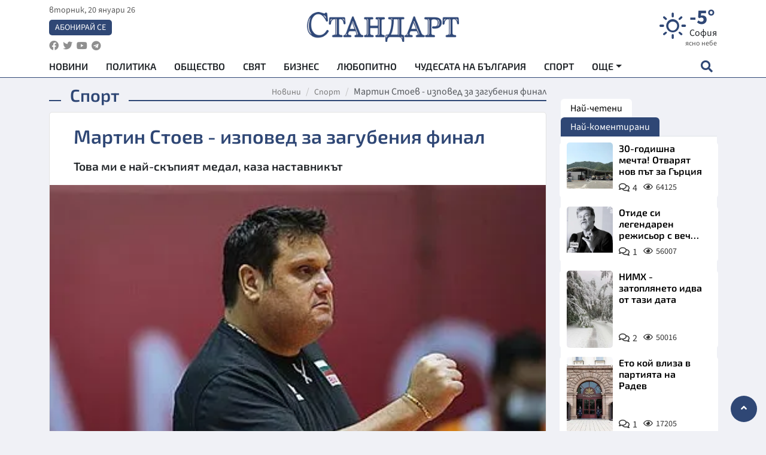

--- FILE ---
content_type: text/html; charset=utf-8
request_url: https://www.standartnews.com/sport/martin-stoev-izpoved-za-zagubeniya-final-470617.html
body_size: 14922
content:
<!DOCTYPE html>
<html xmlns="https://www.w3.org/1999/xhtml" xml:lang="bg" lang="bg"
      prefix="og: https://ogp.me/ns# fb: https://ogp.me/ns/fb# article: https://ogp.me/ns/article#">
<head prefix="og: https://ogp.me/ns# fb: https://ogp.me/ns/fb#  article: https://ogp.me/ns/article#">

    <meta charset="utf-8" />
<meta http-equiv="Content-Type" content="text/html; charset=utf-8" />
<meta http-equiv="Content-Language" content="bg" />
<meta http-equiv="X-UA-Compatible" content="IE=edge">
<meta name="language" content="bulgarian" />
<meta name="country" content="Bulgaria"/>
<meta name="classification" content="Новини"/>
<meta name="owner" content="StandartNews.com - Последни новини от България и света"/>
<meta name="copyright" content="Copyright (c) by StandartNews.com - Последни новини от България и света"/>
<meta name="viewport" content="width=device-width, initial-scale=1.0">
<meta name="robots" content="index, follow, max-snippet:-1, max-image-preview:large, max-video-preview:-1" />
<meta name="googlebot" content="index, follow, max-snippet:-1, max-image-preview:large, max-video-preview:-1" />
<meta name="bingbot" content="index, follow, max-snippet:-1, max-image-preview:large, max-video-preview:-1" />
<meta name="revisit-after" content="1 hours" />
<title>Мартин Стоев - изповед за загубения финал - Спорт — Новини Стандарт</title>
<meta name="title" content="Мартин Стоев - изповед за загубения финал - Спорт — Новини Стандарт" />
<meta name="description" content="Това ми е най-скъпият медал, каза наставникът" />
<meta name="keywords" content="Мартин Стоев, Медал, Изповед" />
<meta name="news_keywords" content="Мартин Стоев, Медал, Изповед" />
<meta name="author" content="StandartNews.com">
<meta name="rating" content="general">
<meta name="DC.Publisher" content="https://www.standartnews.com"/>
<meta name="DC.Language" content="bg"/>
<meta name="Location" content="global"/>
<meta name="geo.region" content="BG" />


<meta name="audience" content="General"/>
<meta name="distribution" content="global">
<meta name="allow-search" content="yes"/>
<meta name="msnbot" content="robots-terms"/>
<meta name="mssmarttagspreventparsing" content="true"/>
<meta property="og:locale" content="bg_BG" />
<meta property="og:type" content="article" />
<meta property="og:title" content="Мартин Стоев - изповед за загубения финал - Спорт — Новини Стандарт" />
<meta property="twitter:title" content="Мартин Стоев - изповед за загубения финал - Спорт — Новини Стандарт"/>
<meta name="twitter:card" content="summary_large_image" />
<meta name="twitter:site" content="StandartNews.com" />
<meta name="identifier-URL" content="https://www.standartnews.com" />

<meta property="og:description" content="Това ми е най-скъпият медал, каза наставникът" />
<meta property="og:url" content="https://www.standartnews.com/sport/martin-stoev-izpoved-za-zagubeniya-final-470617.html" />
<meta property="og:site_name" content="StandartNews.com" />
<meta property="fb:pages" content="173798699346835" />

<meta property="article:publisher" content="Екрит Медиа ООД" />

<meta property="article:author" content="StandartNews.com" />
<meta name="thumbnail" content="https://cdn.standartnews.com/media/122120/conversions/martin-stoev-izpoved-za-zagubeniia-final-og.jpg" />
<meta property="og:image" content="https://cdn.standartnews.com/media/122120/conversions/martin-stoev-izpoved-za-zagubeniia-final-og.jpg" />
<meta property="og:image:alt" content="Мартин Стоев - изповед за загубения финал - Спорт — Новини Стандарт" />
<meta property="og:image:width" content="1200" />
<meta property="og:image:height" content="630" />
<meta name="csrf-token" content="8bWnGJyr6NqOBstr4tEnEYKEULi3505YzICPwt7i">


<link rel="canonical" href="https://www.standartnews.com/sport/martin-stoev-izpoved-za-zagubeniya-final-470617.html" />
<link rel="alternate" hreflang="bg-BG" href="https://www.standartnews.com/sport/martin-stoev-izpoved-za-zagubeniya-final-470617.html">

<meta property="article:tag" content="Мартин Стоев" />
<meta property="article:tag" content="Медал" />
<meta property="article:tag" content="Изповед" />


<link rel="preconnect" href="//www.google-analytics.com">
<link rel="preconnect" href="https://fonts.gstatic.com">
<link rel="preconnect" href="//securepubads.g.doubleclick.net" crossorigin />
<link rel="dns-prefetch" href="//www.googletagmanager.com" />
<link rel="dns-prefetch" href="//pagead2.googlesyndication.com" />
<link rel="preconnect" href="//tpc.googlesyndication.com" crossorigin />
<link rel="dns-prefetch" href="//onesignal.com" />
<link rel="dns-prefetch" href="//cdn.onesignal.com" />
<link rel="dns-prefetch" href="//connect.facebook.net" />
<link rel="dns-prefetch" href="//gabg.hit.gemius.pl" />
<link rel="dns-prefetch" href="//alt.adocean.pl" />

<link rel="dns-prefetch" href="//www.facebook.com">


<script src="https://cdn.onesignal.com/sdks/web/v16/OneSignalSDK.page.js" defer></script>
<script>
    window.OneSignalDeferred = window.OneSignalDeferred || [];
    OneSignalDeferred.push(async function(OneSignal) {
        await OneSignal.init({
            appId: "f55c7f27-9611-466b-80da-1fb263e77cac",
        });
    });
</script>

<script async src="https://pagead2.googlesyndication.com/pagead/js/adsbygoogle.js?client=ca-pub-6729132906796153"  crossorigin="anonymous"></script>
 
<meta name="facebook-domain-verification" content="l17rgpna63sjtkbhdkku0a1m6k8f0w" />

<!-- Google Tag Manager -->
<script>(function(w,d,s,l,i){w[l]=w[l]||[];w[l].push({'gtm.start':
new Date().getTime(),event:'gtm.js'});var f=d.getElementsByTagName(s)[0],
j=d.createElement(s),dl=l!='dataLayer'?'&l='+l:'';j.async=true;j.src=
'https://www.googletagmanager.com/gtm.js?id='+i+dl;f.parentNode.insertBefore(j,f);
})(window,document,'script','dataLayer','GTM-T77QSFV5');</script>
<!-- End Google Tag Manager -->

<script async src="https://securepubads.g.doubleclick.net/tag/js/gpt.js"></script>

<!-- GPT v4 -->
<script>
  window.googletag = window.googletag || {cmd: []};
  googletag.cmd.push(function() {
    const mapping = googletag.sizeMapping()
      .addSize([1024, 0], [[970, 90],[970, 250],[750, 300],[750, 100],[750, 200],[600, 250],[600, 300],[528, 300],[300, 120]])
      .addSize([0, 0], [[300, 250],[300, 600],[336, 600],[300, 120]])
      .build();
    // h01-top
    googletag.defineSlot('/5677910/h01', [[970, 90], [728, 90], [300, 250], [970, 250]], 'div-gpt-ad-1762250055399-0').addService(googletag.pubads());
    // h02-c
    googletag.defineSlot('/5677910/h02-c', [[300, 250], [728, 90], 'fluid', [300, 600], [970, 90], [970, 250]], 'div-gpt-ad-1757747746776-0').addService(googletag.pubads());
    // h03m
    googletag.defineSlot('/5677910/h03m', [[300, 250], [336, 280], 'fluid', [300, 100]], 'div-gpt-ad-1757747917389-0').addService(googletag.pubads());
    // h04-right
    googletag.defineSlot('/5677910/h04r', [[300, 100], [300, 250], [300, 300], [300, 600]], 'div-gpt-ad-1757950575263-0').addService(googletag.pubads());
    // h05-left
    googletag.defineSlot('/5677910/h05-l', [[300, 250], [336, 280], [600, 250], [600, 300], [750, 200], [300, 600], [750, 300], 'fluid', [528, 300], [336, 600], [750, 100]], 'div-gpt-ad-1758001641328-0').addService(googletag.pubads());
    // h06-sidebar
    googletag.defineSlot('/5677910/h06-l', [[300, 250], [300, 600]], 'div-gpt-ad-1758013781534-0').addService(googletag.pubads());
    // h07-left
    googletag.defineSlot('/5677910/h07-l', [[600, 250], [750, 100], 'fluid', [336, 600], [300, 600], [336, 280], [300, 250], [750, 200], [750, 300]], 'div-gpt-ad-1758020847632-0').addService(googletag.pubads());
    // h08-sidebar
    googletag.defineSlot('/5677910/h08-r', [[300, 250], [300, 600]], 'div-gpt-ad-1758179692938-0').addService(googletag.pubads());
    // h09-sidebar
    googletag.defineSlot('/5677910/h09-r', [[300, 250], [300, 600]], 'div-gpt-ad-1758185132347-0').addService(googletag.pubads());
    // i02-sb
    googletag.defineSlot('/5677910/gam-i02-sb', [[300, 250], [300, 600]], 'div-gpt-ad-1756995482170-0').defineSizeMapping(mapping).addService(googletag.pubads());
    // gam-i3-ia-m
    googletag.defineSlot('/5677910/gam-i3-ia-m', [[600, 250], [336, 600], [600, 300], [750, 100], [750, 300], [300, 600], [300, 250], [528, 300], [750, 200]], 'div-gpt-ad-1767714341978-0').defineSizeMapping(mapping).addService(googletag.pubads());
    // gam-i3-2-ia
    googletag.defineSlot('/5677910/gam-i3-2-ia', [[300, 600], [600, 250], [300, 250], [750, 200], [336, 280]], 'div-gpt-ad-1767713899905-0').defineSizeMapping(mapping).addService(googletag.pubads());
    // gam-i4-ua-m
    googletag.defineSlot('/5677910/gam-i4-ua-m', [[750, 100], [300, 250], [600, 300], [750, 200], [300, 600], [600, 250], [528, 300], [750, 300], [336, 600]], 'div-gpt-ad-1757141963961-0').defineSizeMapping(mapping).addService(googletag.pubads());
    // i07-l
    googletag.defineSlot('/5677910/i07-l', [[300, 250], 'fluid', [528, 300], [336, 280], [336, 600], [600, 300], [750, 200], [750, 100], [300, 600], [600, 250], [750, 300]], 'div-gpt-ad-1757319745812-0').defineSizeMapping(mapping).addService(googletag.pubads());
    googletag.pubads().enableSingleRequest();
    googletag.pubads().collapseEmptyDivs();
    googletag.enableServices();
  });
</script>



    <meta name="atdlayout" content="article">

    <script type="application/ld+json">
        {
            "@context":"https://schema.org",
    "@type":"Organization",
    "name":"Стандарт Нюз",
    "logo": {
        "@type": "ImageObject",
        "url": "https:\/\/www.standartnews.com\/build\/assets\/logo-BWKZEvMh.png"    },
    "email": "agency@standartnews.com",
    "description": "Информационна агенция Стандарт Нюз и вестник Стандарт | Новини, анализи, коментари, интервюта | Актуални вести от България и Света",
    "telephone": "+359879807727",
 		"url" : "https://www.standartnews.com",
   	"sameAs" : [
   		"https://news.google.com/publications/CAAqBwgKMM7DoAwwr-uwBA?ceid=BG:bg&oc=3",
  		"https://www.facebook.com/standartnews",
  		"https://twitter.com/StandartNewsBG",
  		"https://www.youtube.com/@Standart-News",
  		"https://t.me/StandartNewsBg"
  	]
}
    </script>

    <script type="application/ld+json">
        {
            "@context": "https://schema.org",
	"@type": "hentry",
	"entry-title": "Мартин Стоев - изповед за загубения финал",
	"published": "2021-09-03T15:18:20+03:00",
	"updated": "2021-09-03T15:18:20+03:00"
}
    </script>


    <script type='application/ld+json'>
        {
          "@context": "https://schema.org",
  "@type": "NewsArticle",
  "mainEntityOfPage": {
    "@type": "WebPage",
    "@id": "https:\/\/www.standartnews.com\/sport\/martin-stoev-izpoved-za-zagubeniya-final-470617.html"  },
  "isAccessibleForFree": true,
  "dateCreated": "2021-09-03T15:18:20+03:00",
  "datePublished": "2021-09-03T15:18:20+03:00",
  "dateModified": "2021-09-03T15:18:20+03:00",
  "inLanguage" : "bg-BG",
  "copyrightYear" : "2026",
  "keywords" : "\u041c\u0430\u0440\u0442\u0438\u043d \u0421\u0442\u043e\u0435\u0432, \u041c\u0435\u0434\u0430\u043b, \u0418\u0437\u043f\u043e\u0432\u0435\u0434",
  "url": "https:\/\/www.standartnews.com\/sport\/martin-stoev-izpoved-za-zagubeniya-final-470617.html",
  "headline": "Мартин Стоев - изповед за загубения финал",
  "description": "Това ми е най-скъпият медал, каза наставникът",
  "thumbnailUrl": "https:\/\/cdn.standartnews.com\/media\/122120\/conversions\/martin-stoev-izpoved-za-zagubeniia-final-og.jpg",
  "name": "Мартин Стоев - изповед за загубения финал",
  "articleBody": "Старши-треньорът на националния ни тим по волейбол U-19 Мартин Стоев направи емоционално признание при завръщането на момчетата от световното в Техеан. Там спечелихме сребърните медали. \"Този медал ми е по-ценен от онзи с мъжкия отбор като треньор и златото като младежки национал, като състезател - каза Стоев на летището при завръщането. Радвам се за представянето ни, но не съм шокиран. Ние от години си влизаме в четворката на всяко първенство, на което сме участвали, а сега играхме финал. Там имаше малко умора, а и играхме с един много силен съперник.На практика на първенството имаше осем страхотни тима, всеки от които можеше да стане шампион. Може би само Полша бе наистина по-добър от останалите. Превъзхождат ни в индивидуалното майсторство, трябва да догоним там. Това трябва да наваксаме. Ние от това Световно първенство трябва да извлечем онова, което ни липсва все още, да се подготвят за Европейското първенство догодина и да се представим още по-добре. Можем.",
  "author": {
    "@type": "Person",
    "name": "StandartNews.com",
    "url": "https:\/\/www.standartnews.com\/avtor\/agenciya-standart",
    "sameAs": [
		"https://news.google.com/publications/CAAqBwgKMM7DoAwwr-uwBA?ceid=BG:bg&oc=3",
  		"https://www.facebook.com/standartnews",
  		"https://twitter.com/StandartNewsBG",
  		"https://www.youtube.com/@Standart-News",
  		"https://t.me/StandartNewsBg"
    ]
  },
  "articleSection": [
                                    "Спорт"                            ],
        "image": {
          "@type": "ImageObject",
          "url": "https:\/\/cdn.standartnews.com\/media\/122120\/conversions\/martin-stoev-izpoved-za-zagubeniia-final-og.jpg",
          "width": 1200,
          "height": 630
        },
        "wordCount" : 158,
  "publisher": {
    "@type": "NewsMediaOrganization",
    "name": "Екрит Медиа ООД",
    "url": "https://www.standartnews.com",
    "logo": {
      "@type": "ImageObject",
      "url": "https:\/\/www.standartnews.com\/build\/assets\/logo-BWKZEvMh.png"    },
    "sameAs": [
      "https://www.facebook.com/standartnews",
      "https://twitter.com/StandartNewsBG"
    ]
  }
}
    </script>

    <script type="application/ld+json">
        {
           "@context": "https://schema.org",
	   "@type": "BreadcrumbList",
	   "itemListElement": [
		  {
			 "@type": "ListItem",
			 "position": 1,
			 "item": {
 			"@id": "https:\/\/www.standartnews.com",
				"name": "Новини"
			 }
		  },
		  {
			 "@type": "ListItem",
			 "position": 2,
			 "item": {
 			"@id": "https:\/\/www.standartnews.com\/sport.html",
				"name": "Спорт"			 }
		  }
	   ]
	}
    </script>


    <meta property="article:section" content="Спорт"/>
    <meta property="article:published_time" content="2021-09-03T15:18:20+03:00"/>
    <meta property="article:modified_time" content="2021-09-03T15:18:20+03:00"/>
    <meta property="og:updated_time" content="2021-09-03T15:18:20+03:00"/>
    <meta property="og:image:secure_url" content="https://cdn.standartnews.com/media/122120/conversions/martin-stoev-izpoved-za-zagubeniia-final-og.jpg"/>
    <meta name="copyright" content="©️ Екрит Медиа ООД"/>
    <meta name="twitter:card" content="summary_large_image"/>
    <meta name="twitter:description" content="Това ми е най-скъпият медал, каза наставникът"/>
    <meta name="twitter:title" content="Мартин Стоев - изповед за загубения финал - Спорт — Новини Стандарт"/>
    <meta name="twitter:site" content="StandartNews.com"/>
    <meta name="twitter:image" content="https://cdn.standartnews.com/media/122120/conversions/martin-stoev-izpoved-za-zagubeniia-final-og.jpg"/>
    <meta name="twitter:image:alt" content="https://cdn.standartnews.com/media/122120/conversions/martin-stoev-izpoved-za-zagubeniia-final-og.jpg">
    <meta name="twitter:creator" content="@StandartNews.com"/>
    <meta name="contact" content="info@standartnews.com"/>

<link rel="icon" type="image/x-icon" href="https://www.standartnews.com/build/assets/favicon-BowyKsyV.ico">
<link rel="apple-touch-icon" sizes="57x57" href="https://www.standartnews.com/build/assets/apple-icon-57x57-DuwwO6yu.png">
<link rel="apple-touch-icon" sizes="60x60" href="https://www.standartnews.com/build/assets/apple-icon-60x60-DGuB3NRA.png">
<link rel="apple-touch-icon" sizes="72x72" href="https://www.standartnews.com/build/assets/apple-icon-72x72-CF8D2x95.png">
<link rel="apple-touch-icon" sizes="76x76" href="https://www.standartnews.com/build/assets/apple-icon-76x76-BZUsb_bb.png">
<link rel="apple-touch-icon" sizes="114x114" href="https://www.standartnews.com/build/assets/apple-icon-114x114-BuDGPFSc.png">
<link rel="apple-touch-icon" sizes="120x120" href="https://www.standartnews.com/build/assets/apple-icon-120x120-PcQmG1I7.png">
<link rel="apple-touch-icon" sizes="144x144" href="https://www.standartnews.com/build/assets/ms-icon-144x144-CEJ87v-O.png">
<link rel="apple-touch-icon" sizes="152x152" href="https://www.standartnews.com/build/assets/apple-icon-152x152-WRzrQ7XH.png">
<link rel="apple-touch-icon" sizes="180x180" href="https://www.standartnews.com/build/assets/apple-icon-180x180-CvFLIUzM.png">
<link rel="icon" type="image/png" sizes="32x32" href="https://www.standartnews.com/build/assets/favicon-32x32-C7msAGai.png">
<link rel="icon" type="image/png" sizes="16x16" href="https://www.standartnews.com/build/assets/favicon-16x16-Drifnk-4.png">
<meta name="msapplication-TileImage" content="https://www.standartnews.com/build/assets/ms-icon-144x144-CEJ87v-O.png">
<link rel="manifest" href="https://www.standartnews.com/build/assets/site-DImO3pJD.webmanifest">

<!--[if lt IE 9]>
<script>
document.createElement('header');
document.createElement('nav');
document.createElement('section');
document.createElement('article');
document.createElement('aside');
document.createElement('footer');
document.createElement('hgroup');
</script>
<![endif]-->


    <link rel="dns-prefetch" href="https://ads.standartnews.com">
    <link rel="preconnect" href="https://ads.standartnews.com" crossorigin/>

    <link rel="dns-prefetch" href="https://cdn.standartnews.com">
    <link rel="preconnect" href="https://cdn.standartnews.com" crossorigin>




    <link rel="preload" as="style" href="https://www.standartnews.com/build/assets/front-Dk8Eg5dK.css" /><link rel="preload" as="style" href="https://www.standartnews.com/build/assets/front-DkBSsmpK.css" /><link rel="modulepreload" as="script" href="https://www.standartnews.com/build/assets/front-C6RDu5z_.js" /><link rel="stylesheet" href="https://www.standartnews.com/build/assets/front-Dk8Eg5dK.css" data-navigate-track="reload" /><link rel="stylesheet" href="https://www.standartnews.com/build/assets/front-DkBSsmpK.css" data-navigate-track="reload" /><script type="module" src="https://www.standartnews.com/build/assets/front-C6RDu5z_.js" data-navigate-track="reload"></script>
    
</head>
<body>


<!-- Google Tag Manager (noscript) -->
<noscript>
    <iframe src="https://www.googletagmanager.com/ns.html?id=GTM-T77QSFV5"
            height="0" width="0" style="display:none;visibility:hidden"></iframe>
</noscript>
<!-- End Google Tag Manager (noscript) -->

<div class="sub-header">
        <center>
            <!-- Ad Server Javascript Tag - i00 -->
<script type='text/javascript'><!--//<![CDATA[
   var m3_u = (location.protocol=='https:'?'https://ads.standartnews.com/www/delivery/ajs.php':'http://ads.standartnews.com/www/delivery/ajs.php');
   var m3_r = Math.floor(Math.random()*99999999999);
   if (!document.MAX_used) document.MAX_used = ',';
   document.write ("<scr"+"ipt type='text/javascript' src='"+m3_u);
   document.write ("?zoneid=56&target=_blank");
   document.write ('&cb=' + m3_r);
   if (document.MAX_used != ',') document.write ("&exclude=" + document.MAX_used);
   document.write (document.charset ? '&charset='+document.charset : (document.characterSet ? '&charset='+document.characterSet : ''));
   document.write ("&loc=" + escape(window.location));
   if (document.referrer) document.write ("&referer=" + escape(document.referrer));
   if (document.context) document.write ("&context=" + escape(document.context));
   document.write ("'><\/scr"+"ipt>");
//]]>--></script><noscript><a href='https://ads.standartnews.com/www/delivery/ck.php?n=aaa93663&cb=INSERT_RANDOM_NUMBER_HERE' target='_blank'><img src='https://ads.standartnews.com/www/delivery/avw.php?zoneid=56&cb=INSERT_RANDOM_NUMBER_HERE&n=aaa93663' border='0' alt='' /></a></noscript>
        </center>
    </div>

<header id="header">
  <div class="container">
    <div class="header-top row">

      <div class="col-3 col-md-4">
        <div class="d-none d-md-flex h-100 justify-content-between flex-column align-items-start">
          <div class="date">вторник, 20 януари 26</div>
          <div class="subscribe"><a href="https://abonament.standartnews.com/" target="_blank" title="Абонирай се за вестник Стандарт " >Абонирай се</a></div>
          <div class="social-links">
            <ul class="social-list">
                            <li><a href="https://www.facebook.com/standartnews"  title="Последвайте StandartNews в Facebook" target="_blank" ><i class="fab fa-facebook"></i></a></li>
              
                            <li><a href="https://twitter.com/StandartNewsBG"  title="Последвайте StandartNews в Instagram" target="_blank"><i class="fab fa-twitter"></i></a></li>
              
                            <li><a href="https://www.youtube.com/@Standart-News" title="Последвайте StandartNews в YouTube" target="_blank"><i class="fab fa-youtube"></i></a></li>
              
              
                            <li><a href="https://t.me/StandartNewsBg"  title="Последвайте StandartNews в Telegram" target="_blank"><i class="fab fa-telegram"></i></a></li>
              
            </ul>
          </div>
        </div>

        <div class="d-flex d-md-none h-100 align-items-center">
          <button aria-label="mobile navigation" class="d-block d-md-none burger-bnt swipe-menu-btn">
           <i class="fas fa-bars"></i>
          </button>
        </div>
      </div>

      <div class="col-6 col-md-4 text-center logo">
        <a href="https://www.standartnews.com" title="" >
          <img src="https://www.standartnews.com/build/assets/logo-BWKZEvMh.png" width="305" height="60" title="StandartNews.com" alt="Стандарт Нюз" />
        </a>
      </div>

      <div class="col-3 col-md-4">

        <div id="weather-header" class="d-none d-md-flex h-100 ">
                    <div>
            <div class=" weather  flex-column justify-content-center">
                <div class="d-flex mb-1 justify-content-center">
                    <i class="icon wi wi-day-sunny"></i>
                    <div>
                      <div class="temp">-5°</div>
                      <div class="city">София</div>
                    </div>
                </div>
                <div class="condition-text">ясно небе</div>
            </div>
          </div>
                    <div>
            <div class=" weather  flex-column justify-content-center">
                <div class="d-flex mb-1 justify-content-center">
                    <i class="icon wi wi-day-sunny"></i>
                    <div>
                      <div class="temp">-6°</div>
                      <div class="city">Пловдив</div>
                    </div>
                </div>
                <div class="condition-text">ясно небе</div>
            </div>
          </div>
                    <div>
            <div class=" weather  flex-column justify-content-center">
                <div class="d-flex mb-1 justify-content-center">
                    <i class="icon wi wi-day-sunny"></i>
                    <div>
                      <div class="temp">-8°</div>
                      <div class="city">Варна</div>
                    </div>
                </div>
                <div class="condition-text">ясно небе</div>
            </div>
          </div>
                    <div>
            <div class=" weather  flex-column justify-content-center">
                <div class="d-flex mb-1 justify-content-center">
                    <i class="icon wi wi-cloud"></i>
                    <div>
                      <div class="temp">-6°</div>
                      <div class="city">Бургас</div>
                    </div>
                </div>
                <div class="condition-text">предимно ясно</div>
            </div>
          </div>
                    <div>
            <div class=" weather  flex-column justify-content-center">
                <div class="d-flex mb-1 justify-content-center">
                    <i class="icon wi wi-day-sunny"></i>
                    <div>
                      <div class="temp">-7°</div>
                      <div class="city">Русе</div>
                    </div>
                </div>
                <div class="condition-text">ясно небе</div>
            </div>
          </div>
                    <div>
            <div class=" weather  flex-column justify-content-center">
                <div class="d-flex mb-1 justify-content-center">
                    <i class="icon wi wi-day-sunny"></i>
                    <div>
                      <div class="temp">-7°</div>
                      <div class="city">Стара Загора</div>
                    </div>
                </div>
                <div class="condition-text">ясно небе</div>
            </div>
          </div>
                    <div>
            <div class=" weather  flex-column justify-content-center">
                <div class="d-flex mb-1 justify-content-center">
                    <i class="icon wi wi-day-sunny"></i>
                    <div>
                      <div class="temp">-12°</div>
                      <div class="city">Плевен</div>
                    </div>
                </div>
                <div class="condition-text">ясно небе</div>
            </div>
          </div>
                    <div>
            <div class=" weather  flex-column justify-content-center">
                <div class="d-flex mb-1 justify-content-center">
                    <i class="icon wi wi-cloudy"></i>
                    <div>
                      <div class="temp">-10°</div>
                      <div class="city">Сливен</div>
                    </div>
                </div>
                <div class="condition-text">разкъсана облачност</div>
            </div>
          </div>
                    <div>
            <div class=" weather  flex-column justify-content-center">
                <div class="d-flex mb-1 justify-content-center">
                    <i class="icon wi wi-cloudy"></i>
                    <div>
                      <div class="temp">-10°</div>
                      <div class="city">Добрич</div>
                    </div>
                </div>
                <div class="condition-text">предимно облачно</div>
            </div>
          </div>
                    <div>
            <div class=" weather  flex-column justify-content-center">
                <div class="d-flex mb-1 justify-content-center">
                    <i class="icon wi wi-cloud"></i>
                    <div>
                      <div class="temp">-8°</div>
                      <div class="city">Шумен</div>
                    </div>
                </div>
                <div class="condition-text">предимно ясно</div>
            </div>
          </div>
                    <div>
            <div class=" weather  flex-column justify-content-center">
                <div class="d-flex mb-1 justify-content-center">
                    <i class="icon wi wi-day-sunny"></i>
                    <div>
                      <div class="temp">-6°</div>
                      <div class="city">Перник</div>
                    </div>
                </div>
                <div class="condition-text">ясно небе</div>
            </div>
          </div>
                  </div>


        <div class="d-flex d-md-none search-btn h-100  justify-content-end">
          <button aria-label="open search form" class="d-block d-md-none">
           <i class="fas fa-search"></i>
           <i class="fas fa-times"></i>
          </button>

        </div>

      </div>

    </div>


    <div class="d-none d-md-flex ">
      <nav class="main-nav" itemscope="" itemtype="https://schema.org/SiteNavigationElement" >
        <div class="collapse navbar-collapse d-none d-md-block">
          <ul class="navbar-nav main-menu d-none d-md-block">
                                  <li class="nav-item nav-item-0  " itemprop="name">
              <a  class="nav-link   " href="/" target="" title="Новини" itemprop="url" >Новини</a>

              
              
                          </li>
                        <li class="nav-item nav-item-1  " itemprop="name">
              <a  class="nav-link   " href="/balgariya-politika.html" target="" title="Политика" itemprop="url" >Политика</a>

              
                          </li>
                        <li class="nav-item nav-item-2  " itemprop="name">
              <a  class="nav-link   " href="/balgariya-obshtestvo.html" target="" title="Общество" itemprop="url" >Общество</a>

              
                          </li>
                        <li class="nav-item nav-item-3  " itemprop="name">
              <a  class="nav-link   " href="/svyat.html" target="" title="Свят" itemprop="url" >Свят</a>

              
                          </li>
                        <li class="nav-item nav-item-4  " itemprop="name">
              <a  class="nav-link   " href="/biznes.html" target="" title="Бизнес" itemprop="url" >Бизнес</a>

              
                          </li>
                        <li class="nav-item nav-item-5  " itemprop="name">
              <a  class="nav-link   " href="/lifestyle-lyubopitno.html" target="" title="Любопитно" itemprop="url" >Любопитно</a>

              
                          </li>
                        <li class="nav-item nav-item-6  " itemprop="name">
              <a  class="nav-link   " href="/chudesata-na-balgariya.html" target="" title="Чудесата на България" itemprop="url" >Чудесата на България</a>

              
                          </li>
                        <li class="nav-item nav-item-7  " itemprop="name">
              <a  class="nav-link   " href="/sport.html" target="" title="Спорт" itemprop="url" >Спорт</a>

              
                          </li>
                        <li class="nav-item nav-item-8  " itemprop="name">
              <a  class="nav-link   " href="/podcast.html" target="" title="Подкаст" itemprop="url" >Подкаст</a>

              
                          </li>
                        <li class="nav-item nav-item-9  " itemprop="name">
              <a  class="nav-link   " href="/regionalni.html" target="" title="Регионални" itemprop="url" >Регионални</a>

              
                          </li>
                        <li class="nav-item nav-item-10  " itemprop="name">
              <a  class="nav-link   " href="/vestnik-standart.html" target="" title="Вестник Стандарт" itemprop="url" >Вестник Стандарт</a>

              
                          </li>
                        <li class="nav-item nav-item-11  " itemprop="name">
              <a  class="nav-link   " href="/mladezhka-akademiya-chudesata-na-balgariya.html" target="" title="Младежка академия &quot;Чудесата на България&quot;" itemprop="url" >Младежка академия &quot;Чудесата на България&quot;</a>

              
                          </li>
                        <li class="nav-item nav-item-12  " itemprop="name">
              <a  class="nav-link   " href="/zdrave.html" target="" title="Здраве" itemprop="url" >Здраве</a>

              
                          </li>
                        <li class="nav-item nav-item-13  " itemprop="name">
              <a  class="nav-link   " href="/balgariya-obrazovanie.html" target="" title="Образование" itemprop="url" >Образование</a>

              
                          </li>
                        <li class="nav-item nav-item-14  " itemprop="name">
              <a  class="nav-link   " href="/moyat-grad.html" target="" title="Моят град" itemprop="url" >Моят град</a>

              
                          </li>
                        <li class="nav-item nav-item-15  " itemprop="name">
              <a  class="nav-link   " href="/tekhnologii.html" target="" title="Технологии" itemprop="url" >Технологии</a>

              
                          </li>
                        <li class="nav-item nav-item-16  " itemprop="name">
              <a  class="nav-link   " href="/da-na-blgarskata-khrana.html" target="" title="ДА!На българската храна" itemprop="url" >ДА!На българската храна</a>

              
                          </li>
                        <li class="nav-item nav-item-17  " itemprop="name">
              <a  class="nav-link   " href="/da-na-blgarskata-ikonomika.html" target="" title="ДА! На българската икономика" itemprop="url" >ДА! На българската икономика</a>

              
                          </li>
                        <li class="nav-item nav-item-18  " itemprop="name">
              <a  class="nav-link   " href="/kultura.html" target="" title="Култура" itemprop="url" >Култура</a>

              
                          </li>
                        <li class="nav-item nav-item-19  " itemprop="name">
              <a  class="nav-link   " href="/balgariya-pravosudie.html" target="" title="Правосъдие" itemprop="url" >Правосъдие</a>

              
                          </li>
                        <li class="nav-item nav-item-20  " itemprop="name">
              <a  class="nav-link   " href="/balgariya-krimi.html" target="" title="Крими" itemprop="url" >Крими</a>

              
                          </li>
                        <li class="nav-item nav-item-21  " itemprop="name">
              <a  class="nav-link   " href="/kiberzashchitnitsi.html" target="" title="Киберзащитници" itemprop="url" >Киберзащитници</a>

              
                          </li>
                        <li class="nav-item nav-item-22  " itemprop="name">
              <a  class="nav-link   " href="/vyara.html" target="" title="Вяра" itemprop="url" >Вяра</a>

              
                          </li>
                        <li class="nav-item nav-item-23  " itemprop="name">
              <a  class="nav-link   " href="/malki-obyavi.html" target="" title="Обяви" itemprop="url" >Обяви</a>

              
                          </li>
                        <li class="nav-item nav-item-24  " itemprop="name">
              <a  class="nav-link   " href="/voynata-v-ukrayna.html" target="" title="Войната в Украйна" itemprop="url" >Войната в Украйна</a>

              
                          </li>
                                  <li class="nav-item more dropdown">
              <span class="nav-link dropdown-toggle">Още</span>
              <ul class="dropdown-menu"></ul>
            </li>
          </ul>
        </div>
      </nav>

      <div class="search-icon  search-btn">
        <button aria-label="open search form" class="h-100">
          <i class="fas fa-search"></i>
          <i class="fas fa-times"></i>
        </button>
      </div>
    </div>


  </div>

  <div id="mobile-nav" class="d-md-none">

    <div class="header">
      <a href="https://www.standartnews.com">
        <img src="https://www.standartnews.com/build/assets/logo-white-C2sOev6b.png" width="305" height="60" alt="Стандарт" title="Standart News" >
      </a>
    </div>

    <button aria-label="close search form" class="close-btn">
      <i class="fas fa-times"></i>
    </button>

    <ul class="navbar-nav mobile-menu">
                <li class="nav-item nav-item-0    "><a class="nav-link" href="/" target="" title="Начална страница">Новини</a>

        
      </li>
            <li class="nav-item nav-item-1    "><a class="nav-link" href="/balgariya-politika.html" target="" title="Политика">Политика</a>

        
      </li>
            <li class="nav-item nav-item-2    "><a class="nav-link" href="/balgariya-obshtestvo.html" target="" title="Общество">Общество</a>

        
      </li>
            <li class="nav-item nav-item-3    "><a class="nav-link" href="/podcast.html" target="" title="Подкаст">Подкаст</a>

        
      </li>
            <li class="nav-item nav-item-4    "><a class="nav-link" href="/biznes.html" target="" title="Бизнес">Бизнес</a>

        
      </li>
            <li class="nav-item nav-item-5    "><a class="nav-link" href="/svyat.html" target="" title="Свят">Свят</a>

        
      </li>
            <li class="nav-item nav-item-6    "><a class="nav-link" href="/lifestyle-lyubopitno.html" target="" title="Любопитно">Любопитно</a>

        
      </li>
            <li class="nav-item nav-item-7    "><a class="nav-link" href="/lifestyle.html" target="" title="Лайфстайл">Лайфстайл</a>

        
      </li>
            <li class="nav-item nav-item-8    "><a class="nav-link" href="/sport.html" target="" title="Спорт">Спорт</a>

        
      </li>
            <li class="nav-item nav-item-9    "><a class="nav-link" href="/regionalni.html" target="" title="Регионални">Регионални</a>

        
      </li>
            <li class="nav-item nav-item-10    "><a class="nav-link" href="/chudesata-na-balgariya.html" target="" title="Чудесата на България">Чудесата на България</a>

        
      </li>
            <li class="nav-item nav-item-11    "><a class="nav-link" href="/mladezhka-akademiya-chudesata-na-balgariya.html" target="" title="Младежка академия &quot;Чудесата на България&quot;">Младежка академия &quot;Чудесата на България&quot;</a>

        
      </li>
            <li class="nav-item nav-item-12    "><a class="nav-link" href="/vestnik-standart.html" target="" title="Вестник &quot;Стандарт&quot;">Вестник &quot;Стандарт&quot;</a>

        
      </li>
            <li class="nav-item nav-item-13    "><a class="nav-link" href="/zdrave.html" target="" title="Здраве">Здраве</a>

        
      </li>
            <li class="nav-item nav-item-14    "><a class="nav-link" href="/balgariya-obrazovanie.html" target="" title="Образование">Образование</a>

        
      </li>
            <li class="nav-item nav-item-15    "><a class="nav-link" href="/moyat-grad.html" target="" title="Моят град">Моят град</a>

        
      </li>
            <li class="nav-item nav-item-16    "><a class="nav-link" href="/da-na-blgarskata-khrana.html" target="" title="ДА! На българската храна">ДА! На българската храна</a>

        
      </li>
            <li class="nav-item nav-item-17    "><a class="nav-link" href="/da-na-blgarskata-ikonomika.html" target="" title="ДА! На българската икономика">ДА! На българската икономика</a>

        
      </li>
            <li class="nav-item nav-item-18    "><a class="nav-link" href="/kultura.html" target="" title="Култура">Култура</a>

        
      </li>
            <li class="nav-item nav-item-19    "><a class="nav-link" href="/tekhnologii.html" target="" title="Технологии">Технологии</a>

        
      </li>
            <li class="nav-item nav-item-20    "><a class="nav-link" href="/balgariya-pravosudie.html" target="" title="Правосъдие">Правосъдие</a>

        
      </li>
            <li class="nav-item nav-item-21    "><a class="nav-link" href="/balgariya-krimi.html" target="" title="Крими">Крими</a>

        
      </li>
            <li class="nav-item nav-item-22    "><a class="nav-link" href="/kiberzashchitnitsi.html" target="" title="Киберзащитници">Киберзащитници</a>

        
      </li>
            <li class="nav-item nav-item-23    "><a class="nav-link" href="/vyara.html" target="" title="Вяра">Вяра</a>

        
      </li>
            <li class="nav-item nav-item-24    "><a class="nav-link" href="/malki-obyavi.html" target="" title="Малки обяви">Малки обяви</a>

        
      </li>
          

    </ul>

    <div class="footer">
      <ul class="social-list">
                <li><a href="https://www.facebook.com/standartnews" title="Последвайте StandartNews в Facebook" target="_blank" ><i class="fab fa-facebook"></i></a></li>
        
                <li><a href="https://twitter.com/StandartNewsBG" title="Последвайте StandartNews в X" target="_blank"><i class="fab fa-twitter"></i></a></li>
        
                <li><a href="https://www.youtube.com/@Standart-News" title="Последвайте StandartNews в YouTube" target="_blank"><i class="fab fa-youtube"></i></a></li>
        
        
                <li><a href="https://t.me/StandartNewsBg" title="Последвайте StandartNews в Telegram" target="_blank"><i class="fab fa-telegram"></i></a></li>
              </ul>
    </div>
  </div>

  <div class="form-container" id="search-form">
    <form method="GET" action="https://www.standartnews.com/search" accept-charset="UTF-8">
    <div class="container">
      <div class="row">
        <div class="col-12 d-flex">

          <input placeholder="Търси..." name="q" type="text">

          <button aria-label="submit search form" class="search-submit-btn">
            <i class="fas fa-search"></i>
          </button>

          </form>
        </div>


      </div>
    </div>
  </div>


</header>

<main id="main">

    








    <section id="article-page">
        <div class="container">
            <div class="row">

                <div class="col-12 col-lg-8 col-xl-9 ">
                    <div class="row">
                        <div class="col-12">
                            <div class="header-section inside">

                                <a href="https://www.standartnews.com/sport.html" class="section-title"
                                   title="Още от Спорт">
                                    <span class="title">Спорт</span></a>

                                <nav class="breadcrumb-nav" aria-label="Breadcrumb" role="navigation">
  <ol class="breadcrumb">
  		  		    	<li class="breadcrumb-item"><a href="https://www.standartnews.com" title="Новини">Новини</a></li>
	        	  		    	<li class="breadcrumb-item"><a href="https://www.standartnews.com/sport.html" title="Спорт">Спорт</a></li>
	        	  	
						<li class="breadcrumb-item active" aria-current="page"><span>Мартин Стоев - изповед за загубения финал</span></li> 
					      
  </ol>
</nav>  



                            </div>
                        </div>

                        <div class="col-12">

                            <article id="article" itemscope itemtype="https://schema.org/NewsArticle">
                                <h1 class="title" itemprop="headline name">Мартин Стоев - изповед за загубения финал</h1>

                                                                    <h2 class="subtitle" itemprop="alternativeHeadline">Това ми е най-скъпият медал, каза наставникът</h2>
                                

                                

                                

                                
                                
                                
                                
                                
                                
                                
                                
                                
                                

                                
                                
                                
                                
                                
                                
                                

                                
                                
                                

                                
                                
                                
                                
                                
                                
                                

                                                                    <div class="post-thumbnail">
                                        <figure class="responsive" itemprop="image" itemscope itemtype="https://schema.org/ImageObject"><picture><source type="image/webp" media="(max-width: 200px)" srcset="https://cdn.standartnews.com/media/122120/responsive-images/martin-stoev-izpoved-za-zagubeniia-final___responsive_200_133.webp"><source type="image/webp" media="(max-width: 360px)" srcset="https://cdn.standartnews.com/media/122120/responsive-images/martin-stoev-izpoved-za-zagubeniia-final___responsive_360_239.webp"><source type="image/webp" media="(max-width: 400px)" srcset="https://cdn.standartnews.com/media/122120/responsive-images/martin-stoev-izpoved-za-zagubeniia-final___responsive_400_266.webp"><img alt="Мартин Стоев - изповед за загубения финал" loading="eager" decoding="async" fetchpriority="high" src="https://cdn.standartnews.com/media/122120/responsive-images/martin-stoev-izpoved-za-zagubeniia-final___responsive_400_266.webp" sizes="100vw"><meta itemprop="contentUrl" content="https://cdn.standartnews.com/media/122120/responsive-images/martin-stoev-izpoved-za-zagubeniia-final___responsive_400_266.webp"></picture></figure>
                                    </div>
                                

                                <div class="post-meta">
                                    <div class="post-date">
                                        <i class="far fa-clock"></i> 03 сеп 21 | 15:18
                                        <div class="d-none">
                                            <time itemprop="datePublished"
                                                  content="2021-09-03T15:18:20+03:00"
                                                  datetime="2021-09-03T15:18:20+03:00">03 сеп 21 | 15:18</time>
                                            <meta itemprop="dateModified"
                                                  content="2021-09-03T15:18:20+03:00"/>
                                        </div>
                                    </div>

                                                                            <div>
                                            <button class="scrollToCommentsButton"
                                                    data-target="comment-form">
                                                <i class="far fa-comments"></i> 0 <span
                                                        class="d-none d-md-inline">коментара</span>
                                            </button>
                                        </div>
                                    
                                    <div>
                                        <i class="far fa-eye"></i> 2222

                                        <div class="d-none">
                                            <script>

                                                async function fetchData(url) {
                                                    try {
                                                        const response = await fetch(url);
                                                        if (!response.ok) {
                                                            throw new Error('Network response was not ok');
                                                        }
                                                        const data = await response.json();
                                                    } catch (error) {
                                                        console.error('There was a problem with the fetch operation:', error);
                                                    }
                                                }

                                                fetchData('https://www.standartnews.com/article/views?id=470617');
                                            </script>
                                        </div>


                                    </div>

                                                                            <div class="d-none d-md-block"><i
                                                    class="far fa-user-circle"></i> Владислав КОЛЕВ
                                        </div>
                                    
                                </div>

                                <div class="post-content" itemprop="articleBody">
                                    <p>Старши-треньорът на националния ни тим по волейбол U-19 Мартин Стоев направи емоционално признание при завръщането на момчетата от световното в Техеан. Там спечелихме сребърните медали.</p>

<p>"Този медал ми е по-ценен от онзи с мъжкия отбор като треньор и златото като младежки национал, като състезател - каза Стоев на летището при завръщането.</p><div class="ads text-center"><!-- Ad Server Javascript Tag - i03 in Article -->
<script type='text/javascript'><!--//<![CDATA[
   var m3_u = (location.protocol=='https:'?'https://ads.standartnews.com/www/delivery/ajs.php':'http://ads.standartnews.com/www/delivery/ajs.php');
   var m3_r = Math.floor(Math.random()*99999999999);
   if (!document.MAX_used) document.MAX_used = ',';
   document.write ("<scr"+"ipt type='text/javascript' src='"+m3_u);
   document.write ("?zoneid=41&target=_blank");
   document.write ('&cb=' + m3_r);
   if (document.MAX_used != ',') document.write ("&exclude=" + document.MAX_used);
   document.write (document.charset ? '&charset='+document.charset : (document.characterSet ? '&charset='+document.characterSet : ''));
   document.write ("&loc=" + escape(window.location));
   if (document.referrer) document.write ("&referer=" + escape(document.referrer));
   if (document.context) document.write ("&context=" + escape(document.context));
   document.write ("'><\/scr"+"ipt>");
//]]>--></script><noscript><a href='https://ads.standartnews.com/www/delivery/ck.php?n=aaa93663&cb=INSERT_RANDOM_NUMBER_HERE' target='_blank'><img src='https://ads.standartnews.com/www/delivery/avw.php?zoneid=41&cb=INSERT_RANDOM_NUMBER_HERE&n=aaa93663' border='0' alt='' /></a></noscript>
</div>

<p>Радвам се за представянето ни, но не съм шокиран. Ние от години си влизаме в четворката на всяко първенство, на което сме участвали, а сега играхме финал.</p>

<p>Там имаше малко умора, а и играхме с един много силен съперник.На практика на първенството имаше осем страхотни тима, всеки от които можеше да стане шампион.</p>

<p>Може би само Полша бе наистина по-добър от останалите. Превъзхождат ни в индивидуалното майсторство, трябва да догоним там. Това трябва да наваксаме.</p><div class="ads text-center"><!-- Ad Server Javascript Tag - i03-2 in Article 2 -->
<script type='text/javascript'><!--//<![CDATA[
   var m3_u = (location.protocol=='https:'?'https://ads.standartnews.com/www/delivery/ajs.php':'http://ads.standartnews.com/www/delivery/ajs.php');
   var m3_r = Math.floor(Math.random()*99999999999);
   if (!document.MAX_used) document.MAX_used = ',';
   document.write ("<scr"+"ipt type='text/javascript' src='"+m3_u);
   document.write ("?zoneid=71&target=_blank");
   document.write ('&cb=' + m3_r);
   if (document.MAX_used != ',') document.write ("&exclude=" + document.MAX_used);
   document.write (document.charset ? '&charset='+document.charset : (document.characterSet ? '&charset='+document.characterSet : ''));
   document.write ("&loc=" + escape(window.location));
   if (document.referrer) document.write ("&referer=" + escape(document.referrer));
   if (document.context) document.write ("&context=" + escape(document.context));
   document.write ("'><\/scr"+"ipt>");
//]]>--></script><noscript><a href='https://ads.standartnews.com/www/delivery/ck.php?n=aaa93663&cb=INSERT_RANDOM_NUMBER_HERE' target='_blank'><img src='https://ads.standartnews.com/www/delivery/avw.php?zoneid=71&cb=INSERT_RANDOM_NUMBER_HERE&n=aaa93663' border='0' alt='' /></a></noscript>
</div>

<p>Ние от това Световно първенство трябва да извлечем онова, което ни липсва все още, да се подготвят за Европейското първенство догодина и да се представим още по-добре. Можем.</p>

                                    <p>Последвайте ни в <a
                                                href="https://news.google.com/publications/CAAqBwgKMM7DoAwwr-uwBA?ceid=BG:bg&oc=3"
                                                rel="nofollow" target="_blank" title="Google News Showcase">Google News
                                            Showcase</a> за важните новини</p>

                                    <p>Вижте всички <a href="/" title="актуални новини">актуални новини</a> от
                                        Standartnews.com</p>

                                </div>

                                <div class="tags-container">
        <span><i class="fas fa-tags"></i> Тагове:</span>
        <ul class="tags-list">
                                                <li><a href="https://www.standartnews.com/tag/martin-stoev">Мартин Стоев</a></li>
                                                                <li><a href="https://www.standartnews.com/tag/medal">Медал</a></li>
                                                                <li><a href="https://www.standartnews.com/tag/izpoved">Изповед</a></li>
                                    </ul>
    </div>


                                <div class="article-bottom row ">

                                                                            <div class="author-container mb-4 col-12 col-md-6">

                                            <a href="https://www.standartnews.com/avtor/agenciya-standart"
                                               title="Всички статии от Владислав КОЛЕВ"
                                               class="author-avatar">
                                                <i class="far fa-user"></i>
                                            </a>

                                            <div class="author-text">
                                                <span>Автор</span>

                                                <a href="https://www.standartnews.com/avtor/agenciya-standart"
                                                   title="Всички статии от Владислав КОЛЕВ">Владислав КОЛЕВ</a>

                                            </div>
                                        </div>
                                    
                                    <div class="social-comment-container mb-4 col-12 col-md-6 d-flex flex-column">

                                        <div class="social-list">
                                            <span>Сподели: </span>
                                            <ul  class="">
	<!--li><button class="native-share-btn" href=""><i class="fas fa-share-alt"></i></button></li -->  
	<li><a href="javascript:window.open('https://www.facebook.com/sharer/sharer.php?u=https://www.standartnews.com/sport/martin-stoev-izpoved-za-zagubeniya-final-470617.html', '_blank', 'width=600,height=300');void(0);" title="Сподели във Facebook"  rel="nofollow" class="facebook-btn"><i class="fab fa-facebook-f"></i></a></li>
	<li><a class="twitter-btn" href="javascript:window.open('https://twitter.com/intent/tweet?text=https://www.standartnews.com/sport/martin-stoev-izpoved-za-zagubeniya-final-470617.html', '_blank', 'width=600,height=300');void(0);"  title="Сподел в Twitter" rel="nofollow"  ><i class="fab fa-twitter" target="_blank"  rel="noreferrer" ></i></a></li>
	<li><a class="viber-btn" href="viber://forward?text=https://www.standartnews.com/sport/martin-stoev-izpoved-za-zagubeniya-final-470617.html" rel="nofollow" title="Сподели във Viber"  ><i class="fab fa-viber"></i></a></li>
	<li><a class="telegram-btn" href="https://t.me/share/url?url=https://www.standartnews.com/sport/martin-stoev-izpoved-za-zagubeniya-final-470617.html&text=Мартин Стоев - изповед за загубения финал" target="_blank"  rel="nofollow" title="Сподели в Telegram"><i class="fab fa-telegram-plane"></i></a></li>
	<li><a class="whatsapp-btn" href="whatsapp://send?text=https://www.standartnews.com/sport/martin-stoev-izpoved-za-zagubeniya-final-470617.html"  target="_blank" title="Сподел в WhatsApp" rel="nofollow"  ><i class="fab fa-whatsapp"></i></a></li>
</ul>                                        </div>


                                        
                                            <div class="comments-btns">
                                                <button class="btn go-comment scrollToCommentsButton "
                                                        data-target="comment-form"><i class="far fa-comment-dots"></i>
                                                    Коментирай
                                                </button>

                                                
                                            </div>

                                        
                                    </div>
                                </div>

                            </article>

                            <div class="ads-container">
                                <center>
                                    <!-- Ad Server Javascript Tag - i04 -->
<script type='text/javascript'><!--//<![CDATA[
   var m3_u = (location.protocol=='https:'?'https://ads.standartnews.com/www/delivery/ajs.php':'http://ads.standartnews.com/www/delivery/ajs.php');
   var m3_r = Math.floor(Math.random()*99999999999);
   if (!document.MAX_used) document.MAX_used = ',';
   document.write ("<scr"+"ipt type='text/javascript' src='"+m3_u);
   document.write ("?zoneid=15&target=_blank");
   document.write ('&cb=' + m3_r);
   if (document.MAX_used != ',') document.write ("&exclude=" + document.MAX_used);
   document.write (document.charset ? '&charset='+document.charset : (document.characterSet ? '&charset='+document.characterSet : ''));
   document.write ("&loc=" + escape(window.location));
   if (document.referrer) document.write ("&referer=" + escape(document.referrer));
   if (document.context) document.write ("&context=" + escape(document.context));
   document.write ("'><\/scr"+"ipt>");
//]]>--></script><noscript><a href='https://ads.standartnews.com/www/delivery/ck.php?n=aaa93663&cb=INSERT_RANDOM_NUMBER_HERE' target='_blank'><img src='https://ads.standartnews.com/www/delivery/avw.php?zoneid=15&cb=INSERT_RANDOM_NUMBER_HERE&n=aaa93663' border='0' alt='' /></a></noscript>
                                </center>
                            </div>

                            <!-- GeoZo -->




                            
                            <section class="section-box mb-4" id="more-from-section">
	<div class="row">
		<div class="col-12">
			<div class="header-section">
				<a href="https://www.standartnews.com/sport.html" title="Виж още статии от Спорт" class="section-title"><span class="title">Още от Спорт</span></a>
			</div>
		</div>

		 
		<div class="col-12 col-sm-6 col-md-6 col-lg-6  col-xl-4 "> 
			<article class="article-box  style1 ">
        <div class="post-wrapper">

            <div class="post-thumbnail">
                <a href="https://www.standartnews.com/sport/akrobatichen-shedyovar-lishi-bornemut-ot-pobeda-v-braytan-621174.html"
                   title="Акробатичен шедьовър лиши Борнемут от победа в Брайтън" title="Акробатичен шедьовър лиши Борнемут от победа в Брайтън" class="img-ratio43 ">
                    
                    
                    
                    
                    
                    

                    

                    

                    
                    
                    
                                            <figure class="responsive" itemprop="image" itemscope itemtype="https://schema.org/ImageObject"><picture><source type="image/webp" media="(max-width: 992px)" srcset="https://cdn.standartnews.com/media/465550/responsive-images/braitien-bornemut___responsive_480_270.webp"><source type="image/webp" media="(max-width: 1400px)" srcset="https://cdn.standartnews.com/media/465550/responsive-images/braitien-bornemut___responsive_640_360.webp"><img alt="Акробатичен шедьовър лиши Борнемут от победа в Брайтън" loading="lazy" decoding="async" fetchpriority="low" src="https://cdn.standartnews.com/media/465550/responsive-images/braitien-bornemut___responsive_640_360.webp" sizes="100vw"><meta itemprop="contentUrl" content="https://cdn.standartnews.com/media/465550/responsive-images/braitien-bornemut___responsive_640_360.webp"></picture><figcaption><span class="credit">Снимка: Скай спортс</span></figcaption></figure>
                                    </a>
            </div>

            <div class="post-content">

                <a href="https://www.standartnews.com/sport/akrobatichen-shedyovar-lishi-bornemut-ot-pobeda-v-braytan-621174.html"
                   title="Акробатичен шедьовър лиши Борнемут от победа в Брайтън" title="Акробатичен шедьовър лиши Борнемут от победа в Брайтън">
                    <h3 class
                    ="post-title">Акробатичен шедьовър лиши Борнемут от победа в Брайтън</h3>
                </a>

                                    <div class="post-meta">
                                                                                    <div
                                    class="date">20 януари | 8:26</div>
                                                    
                                                    <div class="comments"><a
                                    href="https://www.standartnews.com/sport/akrobatichen-shedyovar-lishi-bornemut-ot-pobeda-v-braytan-621174.html#comments"
                                    title="Акробатичен шедьовър лиши Борнемут от победа в Брайтън">0
                                    <span>коментара</span></a>
                            </div>
                        
                                                    <div class="views"> 53</div>
                        
                                            </div>
                
            </div>

            
        </div>
    </article>
 
		</div>

		 
		<div class="col-12 col-sm-6 col-md-6 col-lg-6  col-xl-4 "> 
			<article class="article-box  style1 ">
        <div class="post-wrapper">

            <div class="post-thumbnail">
                <a href="https://www.standartnews.com/sport/senzacionna-balgarska-pobeda-v-hokeya-na-led-621169.html"
                   title="Сензационна българска победа в хокея на лед" title="Сензационна българска победа в хокея на лед" class="img-ratio43 ">
                    
                    
                    
                    
                    
                    

                    

                    

                    
                    
                    
                                            <figure class="responsive" itemprop="image" itemscope itemtype="https://schema.org/ImageObject"><picture><source type="image/webp" media="(max-width: 992px)" srcset="https://cdn.standartnews.com/media/465548/responsive-images/xokei-na-led___responsive_480_271.webp"><source type="image/webp" media="(max-width: 1400px)" srcset="https://cdn.standartnews.com/media/465548/responsive-images/xokei-na-led___responsive_640_361.webp"><img alt="Сензационна българска победа в хокея на лед" loading="lazy" decoding="async" fetchpriority="low" src="https://cdn.standartnews.com/media/465548/responsive-images/xokei-na-led___responsive_640_361.webp" sizes="100vw"><meta itemprop="contentUrl" content="https://cdn.standartnews.com/media/465548/responsive-images/xokei-na-led___responsive_640_361.webp"></picture></figure>
                                    </a>
            </div>

            <div class="post-content">

                <a href="https://www.standartnews.com/sport/senzacionna-balgarska-pobeda-v-hokeya-na-led-621169.html"
                   title="Сензационна българска победа в хокея на лед" title="Сензационна българска победа в хокея на лед">
                    <h3 class
                    ="post-title">Сензационна българска победа в хокея на лед</h3>
                </a>

                                    <div class="post-meta">
                                                                                    <div
                                    class="date">20 януари | 8:03</div>
                                                    
                                                    <div class="comments"><a
                                    href="https://www.standartnews.com/sport/senzacionna-balgarska-pobeda-v-hokeya-na-led-621169.html#comments"
                                    title="Сензационна българска победа в хокея на лед">0
                                    <span>коментара</span></a>
                            </div>
                        
                                                    <div class="views"> 122</div>
                        
                                            </div>
                
            </div>

            
        </div>
    </article>
 
		</div>

		 
		<div class="col-12 col-sm-6 col-md-6 col-lg-6  col-xl-4 "> 
			<article class="article-box  style1 ">
        <div class="post-wrapper">

            <div class="post-thumbnail">
                <a href="https://www.standartnews.com/sport/komo-shokira-rim-sas-30-i-razbi-lacio-kato-gost-621166.html"
                   title="Комо шокира Рим със 3:0 и разби Лацио като гост" title="Комо шокира Рим със 3:0 и разби Лацио като гост" class="img-ratio43 ">
                    
                    
                    
                    
                    
                    

                    

                    

                    
                    
                    
                                            <figure class="responsive" itemprop="image" itemscope itemtype="https://schema.org/ImageObject"><picture><source type="image/webp" media="(max-width: 992px)" srcset="https://cdn.standartnews.com/media/465546/responsive-images/lacio-komo___responsive_480_288.webp"><source type="image/webp" media="(max-width: 1400px)" srcset="https://cdn.standartnews.com/media/465546/responsive-images/lacio-komo___responsive_640_383.webp"><img alt="Комо шокира Рим със 3:0 и разби Лацио като гост" loading="lazy" decoding="async" fetchpriority="low" src="https://cdn.standartnews.com/media/465546/responsive-images/lacio-komo___responsive_640_383.webp" sizes="100vw"><meta itemprop="contentUrl" content="https://cdn.standartnews.com/media/465546/responsive-images/lacio-komo___responsive_640_383.webp"></picture><figcaption><span class="credit">Снимка: Клубен сайт на Лацио</span></figcaption></figure>
                                    </a>
            </div>

            <div class="post-content">

                <a href="https://www.standartnews.com/sport/komo-shokira-rim-sas-30-i-razbi-lacio-kato-gost-621166.html"
                   title="Комо шокира Рим със 3:0 и разби Лацио като гост" title="Комо шокира Рим със 3:0 и разби Лацио като гост">
                    <h3 class
                    ="post-title">Комо шокира Рим със 3:0 и разби Лацио като гост</h3>
                </a>

                                    <div class="post-meta">
                                                                                    <div
                                    class="date">20 януари | 7:56</div>
                                                    
                                                    <div class="comments"><a
                                    href="https://www.standartnews.com/sport/komo-shokira-rim-sas-30-i-razbi-lacio-kato-gost-621166.html#comments"
                                    title="Комо шокира Рим със 3:0 и разби Лацио като гост">0
                                    <span>коментара</span></a>
                            </div>
                        
                                                    <div class="views"> 85</div>
                        
                                            </div>
                
            </div>

            
        </div>
    </article>
 
		</div>

		 
		<div class="col-12 col-sm-6 col-md-6 col-lg-6  col-xl-4 "> 
			<article class="article-box  style1 ">
        <div class="post-wrapper">

            <div class="post-thumbnail">
                <a href="https://www.standartnews.com/sport/yurgen-klop-prizna-za-real-madrid-621136.html"
                   title="Юрген Клоп призна за Реал Мадрид" title="Юрген Клоп призна за Реал Мадрид" class="img-ratio43 ">
                    
                    
                    
                    
                    
                    

                    

                    

                    
                    
                    
                                            <figure class="responsive" itemprop="image" itemscope itemtype="https://schema.org/ImageObject"><picture><source type="image/webp" media="(max-width: 992px)" srcset="https://cdn.standartnews.com/media/465525/responsive-images/klop___responsive_480_270.webp"><source type="image/webp" media="(max-width: 1400px)" srcset="https://cdn.standartnews.com/media/465525/responsive-images/klop___responsive_625_352.webp"><img alt="Юрген Клоп призна за Реал Мадрид" loading="lazy" decoding="async" fetchpriority="low" src="https://cdn.standartnews.com/media/465525/responsive-images/klop___responsive_625_352.webp" sizes="100vw"><meta itemprop="contentUrl" content="https://cdn.standartnews.com/media/465525/responsive-images/klop___responsive_625_352.webp"></picture><figcaption><span class="credit">Снимка: БГНЕС</span></figcaption></figure>
                                    </a>
            </div>

            <div class="post-content">

                <a href="https://www.standartnews.com/sport/yurgen-klop-prizna-za-real-madrid-621136.html"
                   title="Юрген Клоп призна за Реал Мадрид" title="Юрген Клоп призна за Реал Мадрид">
                    <h3 class
                    ="post-title">Юрген Клоп призна за Реал Мадрид</h3>
                </a>

                                    <div class="post-meta">
                                                                                    <div
                                    class="date">19 януари | 19:54</div>
                                                    
                                                    <div class="comments"><a
                                    href="https://www.standartnews.com/sport/yurgen-klop-prizna-za-real-madrid-621136.html#comments"
                                    title="Юрген Клоп призна за Реал Мадрид">1
                                    <span>коментара</span></a>
                            </div>
                        
                                                    <div class="views"> 1364</div>
                        
                                            </div>
                
            </div>

            
        </div>
    </article>
 
		</div>

		 
		<div class="col-12 col-sm-6 col-md-6 col-lg-6  col-xl-4 "> 
			<article class="article-box  style1 ">
        <div class="post-wrapper">

            <div class="post-thumbnail">
                <a href="https://www.standartnews.com/sport/nov-trenyor-v-cska-621125.html"
                   title="Нов треньор в ЦСКА" title="Нов треньор в ЦСКА" class="img-ratio43 ">
                    
                    
                    
                    
                    
                    

                    

                    

                    
                    
                    
                                            <figure class="responsive" itemprop="image" itemscope itemtype="https://schema.org/ImageObject"><picture><source type="image/webp" media="(max-width: 992px)" srcset="https://cdn.standartnews.com/media/465519/responsive-images/baxtarliev___responsive_480_270.webp"><source type="image/webp" media="(max-width: 1400px)" srcset="https://cdn.standartnews.com/media/465519/responsive-images/baxtarliev___responsive_640_360.webp"><img alt="Нов треньор в ЦСКА" loading="lazy" decoding="async" fetchpriority="low" src="https://cdn.standartnews.com/media/465519/responsive-images/baxtarliev___responsive_640_360.webp" sizes="100vw"><meta itemprop="contentUrl" content="https://cdn.standartnews.com/media/465519/responsive-images/baxtarliev___responsive_640_360.webp"></picture><figcaption><span class="credit">Снимка: Фейсбук</span></figcaption></figure>
                                    </a>
            </div>

            <div class="post-content">

                <a href="https://www.standartnews.com/sport/nov-trenyor-v-cska-621125.html"
                   title="Нов треньор в ЦСКА" title="Нов треньор в ЦСКА">
                    <h3 class
                    ="post-title">Нов треньор в ЦСКА</h3>
                </a>

                                    <div class="post-meta">
                                                                                    <div
                                    class="date">19 януари | 18:26</div>
                                                    
                                                    <div class="comments"><a
                                    href="https://www.standartnews.com/sport/nov-trenyor-v-cska-621125.html#comments"
                                    title="Нов треньор в ЦСКА">1
                                    <span>коментара</span></a>
                            </div>
                        
                                                    <div class="views"> 2211</div>
                        
                                            </div>
                
            </div>

            
        </div>
    </article>
 
		</div>

		 
		<div class="col-12 col-sm-6 col-md-6 col-lg-6  col-xl-4 "> 
			<article class="article-box  style1 ">
        <div class="post-wrapper">

            <div class="post-thumbnail">
                <a href="https://www.standartnews.com/sport/dzhokovich-zapisa-oshte-edin-istoricheski-rekord-621117.html"
                   title="Джокович записа още един исторически рекорд" title="Джокович записа още един исторически рекорд" class="img-ratio43 ">
                    
                    
                    
                    
                    
                    

                    

                    

                    
                    
                    
                                            <figure class="responsive" itemprop="image" itemscope itemtype="https://schema.org/ImageObject"><picture><source type="image/webp" media="(max-width: 992px)" srcset="https://cdn.standartnews.com/media/464089/responsive-images/dzokovic___responsive_480_345.webp"><source type="image/webp" media="(max-width: 1400px)" srcset="https://cdn.standartnews.com/media/464089/responsive-images/dzokovic___responsive_556_400.webp"><img alt="Джокович записа още един исторически рекорд" loading="lazy" decoding="async" fetchpriority="low" src="https://cdn.standartnews.com/media/464089/responsive-images/dzokovic___responsive_556_400.webp" sizes="100vw"><meta itemprop="contentUrl" content="https://cdn.standartnews.com/media/464089/responsive-images/dzokovic___responsive_556_400.webp"></picture></figure>
                                    </a>
            </div>

            <div class="post-content">

                <a href="https://www.standartnews.com/sport/dzhokovich-zapisa-oshte-edin-istoricheski-rekord-621117.html"
                   title="Джокович записа още един исторически рекорд" title="Джокович записа още един исторически рекорд">
                    <h3 class
                    ="post-title">Джокович записа още един исторически рекорд</h3>
                </a>

                                    <div class="post-meta">
                                                                                    <div
                                    class="date">19 януари | 17:08</div>
                                                    
                                                    <div class="comments"><a
                                    href="https://www.standartnews.com/sport/dzhokovich-zapisa-oshte-edin-istoricheski-rekord-621117.html#comments"
                                    title="Джокович записа още един исторически рекорд">2
                                    <span>коментара</span></a>
                            </div>
                        
                                                    <div class="views"> 570</div>
                        
                                            </div>
                
            </div>

            
        </div>
    </article>
 
		</div>

		 
	</div>
	
</section>


                            <div class="ads-container">
                                <!-- Ad Server Javascript Tag - mgid -->
<script type='text/javascript'><!--//<![CDATA[
   var m3_u = (location.protocol=='https:'?'https://ads.standartnews.com/www/delivery/ajs.php':'http://ads.standartnews.com/www/delivery/ajs.php');
   var m3_r = Math.floor(Math.random()*99999999999);
   if (!document.MAX_used) document.MAX_used = ',';
   document.write ("<scr"+"ipt type='text/javascript' src='"+m3_u);
   document.write ("?zoneid=67&target=_blank");
   document.write ('&cb=' + m3_r);
   if (document.MAX_used != ',') document.write ("&exclude=" + document.MAX_used);
   document.write (document.charset ? '&charset='+document.charset : (document.characterSet ? '&charset='+document.characterSet : ''));
   document.write ("&loc=" + escape(window.location));
   if (document.referrer) document.write ("&referer=" + escape(document.referrer));
   if (document.context) document.write ("&context=" + escape(document.context));
   document.write ("'><\/scr"+"ipt>");
//]]>--></script><noscript><a href='https://ads.standartnews.com/www/delivery/ck.php?n=aaa93663&cb=INSERT_RANDOM_NUMBER_HERE' target='_blank'><img src='https://ads.standartnews.com/www/delivery/avw.php?zoneid=67&cb=INSERT_RANDOM_NUMBER_HERE&n=aaa93663' border='0' alt='' /></a></noscript>
                            </div>

                        </div>


                                                    <div class="col-12">

                                <section id="comment-form" class="section-box mb-4 ">

	<div class="header-section">  
		<span class="section-title">Коментирай</span>  
	</div>

<form method="POST" action="https://www.standartnews.com/comments/create" accept-charset="UTF-8"><input name="_token" type="hidden" value="8bWnGJyr6NqOBstr4tEnEYKEULi3505YzICPwt7i">
<div class="row">
	<div class="col-12 col-md-6 mb-3"> 
	 	<label for="username" class="form-label">Име <span class="text-danger"><strong>*</strong></span></label>
		<input class="form-control" required="required" id="username" name="username" type="text">
	</div>
	<div class="col-12 col-md-6 mb-3"> 
	 	<label for="email" class="form-label">Email </label>
		<input class="form-control" id="email" name="email" type="email">
	</div>
	<div class="col-12 mb-3">
		<label for="comment" class="form-label">Коментар <span class="text-danger"><strong>*</strong></span></label>
		<textarea class="form-control" required="required" id="comment" rows="6" name="comment" cols="50"></textarea>

		<input required="required" name="article_id" type="hidden" value="470617">
		<input name="replay_id" type="hidden">
	</div>

	<div class="col-12 "> 
		<input class="btn submit-btn" type="submit" value="Коментирай">
	</div>

</div>
</form> 
</section>
                                                            </div>
                        
                    </div>
                </div>

                <div class="col-12 col-lg-4 col-xl-3  ">

                    <div class="ads-container">
                        <center>
                            <!-- Ad Server Javascript Tag - i02 -->
<script type='text/javascript'><!--//<![CDATA[
   var m3_u = (location.protocol=='https:'?'https://ads.standartnews.com/www/delivery/ajs.php':'http://ads.standartnews.com/www/delivery/ajs.php');
   var m3_r = Math.floor(Math.random()*99999999999);
   if (!document.MAX_used) document.MAX_used = ',';
   document.write ("<scr"+"ipt type='text/javascript' src='"+m3_u);
   document.write ("?zoneid=13&target=_blank");
   document.write ('&cb=' + m3_r);
   if (document.MAX_used != ',') document.write ("&exclude=" + document.MAX_used);
   document.write (document.charset ? '&charset='+document.charset : (document.characterSet ? '&charset='+document.characterSet : ''));
   document.write ("&loc=" + escape(window.location));
   if (document.referrer) document.write ("&referer=" + escape(document.referrer));
   if (document.context) document.write ("&context=" + escape(document.context));
   document.write ("'><\/scr"+"ipt>");
//]]>--></script><noscript><a href='https://ads.standartnews.com/www/delivery/ck.php?n=aaa93663&cb=INSERT_RANDOM_NUMBER_HERE' target='_blank'><img src='https://ads.standartnews.com/www/delivery/avw.php?zoneid=13&cb=INSERT_RANDOM_NUMBER_HERE&n=aaa93663' border='0' alt='' /></a></noscript>
                        </center>
                    </div>

                    <section id="mostTabs">
  <ul class="nav nav-tabs"  role="tablist">
    <li class="nav-item" role="presentation">
      <button class="nav-link active" id="readed-tab" data-bs-toggle="tab" data-bs-target="#readed" type="button" role="tab" aria-controls="readed" aria-selected="true">Най-четени</button>
    </li>
    <li class="nav-item" role="presentation">
      <button class="nav-link" id="commented-tab" data-bs-toggle="tab" data-bs-target="#commented" type="button" role="tab" aria-controls="commented" aria-selected="false">Най-коментирани</button>
    </li>
   
  </ul>
  <div class="tab-content" id="myTabContent">
    <div class="tab-pane fade show active" id="readed" role="tabpanel" aria-labelledby="readed-tab">
      <div class="row">
       
          
        <article class="article-list ">
	<div class="post-wrapper">

		<div class="post-thumbnail ">
			<a href="https://www.standartnews.com/balgariya-obshtestvo/30-godishna-mechta-otvaryat-nov-pat-za-garciya-621114.html" title="30-годишна мечта! Отварят нов път за Гърция"  class="img-square" >
















                                    <figure class="responsive" itemprop="image" itemscope itemtype="https://schema.org/ImageObject"><picture><source type="image/webp" media="(max-width: 768px)" srcset="https://cdn.standartnews.com/media/465511/responsive-images/rudozem___responsive_480_270.webp"><source type="image/webp" media="(max-width: 992px)" srcset="https://cdn.standartnews.com/media/465511/responsive-images/rudozem___responsive_360_203.webp"><img alt="30-годишна мечта! Отварят нов път за Гърция" loading="lazy" decoding="async" fetchpriority="low" src="https://cdn.standartnews.com/media/465511/responsive-images/rudozem___responsive_360_203.webp" sizes="100vw"><meta itemprop="contentUrl" content="https://cdn.standartnews.com/media/465511/responsive-images/rudozem___responsive_360_203.webp"></picture></figure>
                			</a>
		</div>

		<div class="post-content">

			<a href="https://www.standartnews.com/balgariya-obshtestvo/30-godishna-mechta-otvaryat-nov-pat-za-garciya-621114.html" title="30-годишна мечта! Отварят нов път за Гърция" >
				<h3 class="post-title">
				30-годишна мечта! Отварят нов път за Гърция
				</h3>
			</a>

			
						<div class="post-meta">

				

				

							 	<div class="comments">
			 		<a href="https://www.standartnews.com/balgariya-obshtestvo/30-godishna-mechta-otvaryat-nov-pat-za-garciya-621114.html#comments" title="Коментари | 30-годишна мечта! Отварят нов път за Гърция">4 <span>коментара</span></a>
				</div>
				
								<div class="views">64125</div>
				
			</div>
					</div>

	</div>
</article>
       
               
          
        <article class="article-list ">
	<div class="post-wrapper">

		<div class="post-thumbnail ">
			<a href="https://www.standartnews.com/svyat/otide-si-legendaren-rezhisyor-s-vechna-klasika-621105.html" title="Отиде си легендарен режисьор с вечна класика"  class="img-square" >
















                                    <figure class="responsive" itemprop="image" itemscope itemtype="https://schema.org/ImageObject"><picture><source type="image/webp" media="(max-width: 768px)" srcset="https://cdn.standartnews.com/media/465505/responsive-images/rezisyor___responsive_480_270.webp"><source type="image/webp" media="(max-width: 992px)" srcset="https://cdn.standartnews.com/media/465505/responsive-images/rezisyor___responsive_360_202.webp"><img alt="Отиде си легендарен режисьор с вечна класика" loading="lazy" decoding="async" fetchpriority="low" src="https://cdn.standartnews.com/media/465505/responsive-images/rezisyor___responsive_360_202.webp" sizes="100vw"><meta itemprop="contentUrl" content="https://cdn.standartnews.com/media/465505/responsive-images/rezisyor___responsive_360_202.webp"></picture></figure>
                			</a>
		</div>

		<div class="post-content">

			<a href="https://www.standartnews.com/svyat/otide-si-legendaren-rezhisyor-s-vechna-klasika-621105.html" title="Отиде си легендарен режисьор с вечна класика" >
				<h3 class="post-title">
				Отиде си легендарен режисьор с вечна класика
				</h3>
			</a>

			
						<div class="post-meta">

				

				

							 	<div class="comments">
			 		<a href="https://www.standartnews.com/svyat/otide-si-legendaren-rezhisyor-s-vechna-klasika-621105.html#comments" title="Коментари | Отиде си легендарен режисьор с вечна класика">1 <span>коментара</span></a>
				</div>
				
								<div class="views">56007</div>
				
			</div>
					</div>

	</div>
</article>
       
               
          
        <article class="article-list ">
	<div class="post-wrapper">

		<div class="post-thumbnail ">
			<a href="https://www.standartnews.com/balgariya-obshtestvo/nimh-zatoplyaneto-idva-ot-tazi-data-621088.html" title="НИМХ - затоплянето идва от тази дата"  class="img-square" >
















                                    <figure class="responsive" itemprop="image" itemscope itemtype="https://schema.org/ImageObject"><picture><source type="image/webp" media="(max-width: 768px)" srcset="https://cdn.standartnews.com/media/463156/responsive-images/proxod-sies-sniag___responsive_480_368.webp"><source type="image/webp" media="(max-width: 992px)" srcset="https://cdn.standartnews.com/media/463156/responsive-images/proxod-sies-sniag___responsive_360_276.webp"><img alt="НИМХ - затоплянето идва от тази дата" loading="lazy" decoding="async" fetchpriority="low" src="https://cdn.standartnews.com/media/463156/responsive-images/proxod-sies-sniag___responsive_360_276.webp" sizes="100vw"><meta itemprop="contentUrl" content="https://cdn.standartnews.com/media/463156/responsive-images/proxod-sies-sniag___responsive_360_276.webp"></picture><figcaption><span class="credit">Снимка: АПИ</span></figcaption></figure>
                			</a>
		</div>

		<div class="post-content">

			<a href="https://www.standartnews.com/balgariya-obshtestvo/nimh-zatoplyaneto-idva-ot-tazi-data-621088.html" title="НИМХ - затоплянето идва от тази дата" >
				<h3 class="post-title">
				НИМХ - затоплянето идва от тази дата
				</h3>
			</a>

			
						<div class="post-meta">

				

				

							 	<div class="comments">
			 		<a href="https://www.standartnews.com/balgariya-obshtestvo/nimh-zatoplyaneto-idva-ot-tazi-data-621088.html#comments" title="Коментари | НИМХ - затоплянето идва от тази дата">2 <span>коментара</span></a>
				</div>
				
								<div class="views">50016</div>
				
			</div>
					</div>

	</div>
</article>
       
               
          
        <article class="article-list ">
	<div class="post-wrapper">

		<div class="post-thumbnail ">
			<a href="https://www.standartnews.com/balgariya-politika/eto-koy-vliza-v-partiyata-na-radev-621137.html" title="Ето кой влиза в партията на Радев"  class="img-square" >
















                                    <figure class="responsive" itemprop="image" itemscope itemtype="https://schema.org/ImageObject"><picture><source type="image/webp" media="(max-width: 768px)" srcset="https://cdn.standartnews.com/media/465526/responsive-images/prezidentstvo___responsive_480_299.webp"><source type="image/webp" media="(max-width: 992px)" srcset="https://cdn.standartnews.com/media/465526/responsive-images/prezidentstvo___responsive_360_224.webp"><img alt="Ето кой влиза в партията на Радев" loading="lazy" decoding="async" fetchpriority="low" src="https://cdn.standartnews.com/media/465526/responsive-images/prezidentstvo___responsive_360_224.webp" sizes="100vw"><meta itemprop="contentUrl" content="https://cdn.standartnews.com/media/465526/responsive-images/prezidentstvo___responsive_360_224.webp"></picture><figcaption><span class="credit">Снимка: БТА</span></figcaption></figure>
                			</a>
		</div>

		<div class="post-content">

			<a href="https://www.standartnews.com/balgariya-politika/eto-koy-vliza-v-partiyata-na-radev-621137.html" title="Ето кой влиза в партията на Радев" >
				<h3 class="post-title">
				Ето кой влиза в партията на Радев
				</h3>
			</a>

			
						<div class="post-meta">

				

				

							 	<div class="comments">
			 		<a href="https://www.standartnews.com/balgariya-politika/eto-koy-vliza-v-partiyata-na-radev-621137.html#comments" title="Коментари | Ето кой влиза в партията на Радев">1 <span>коментара</span></a>
				</div>
				
								<div class="views">17205</div>
				
			</div>
					</div>

	</div>
</article>
       
               
          
        <article class="article-list ">
	<div class="post-wrapper">

		<div class="post-thumbnail ">
			<a href="https://www.standartnews.com/balgariya-politika/asen-vasilev-chisti-klana-kiro-i-lena-aut-ot-listite-621077.html" title="Асен Василев чисти клана Киро! И Лена аут от листите?"  class="img-square" >
















                                    <figure class="responsive" itemprop="image" itemscope itemtype="https://schema.org/ImageObject"><picture><source type="image/webp" media="(max-width: 768px)" srcset="https://cdn.standartnews.com/media/465482/responsive-images/lena-borislavova___responsive_480_317.webp"><source type="image/webp" media="(max-width: 992px)" srcset="https://cdn.standartnews.com/media/465482/responsive-images/lena-borislavova___responsive_360_238.webp"><img alt="Асен Василев чисти клана Киро! И Лена аут от листите?" loading="lazy" decoding="async" fetchpriority="low" src="https://cdn.standartnews.com/media/465482/responsive-images/lena-borislavova___responsive_360_238.webp" sizes="100vw"><meta itemprop="contentUrl" content="https://cdn.standartnews.com/media/465482/responsive-images/lena-borislavova___responsive_360_238.webp"></picture></figure>
                			</a>
		</div>

		<div class="post-content">

			<a href="https://www.standartnews.com/balgariya-politika/asen-vasilev-chisti-klana-kiro-i-lena-aut-ot-listite-621077.html" title="Асен Василев чисти клана Киро! И Лена аут от листите?" >
				<h3 class="post-title">
				Асен Василев чисти клана Киро! И Лена аут от листите?
				</h3>
			</a>

			
						<div class="post-meta">

				

				

							 	<div class="comments">
			 		<a href="https://www.standartnews.com/balgariya-politika/asen-vasilev-chisti-klana-kiro-i-lena-aut-ot-listite-621077.html#comments" title="Коментари | Асен Василев чисти клана Киро! И Лена аут от листите?">4 <span>коментара</span></a>
				</div>
				
								<div class="views">13953</div>
				
			</div>
					</div>

	</div>
</article>
       
               </div>
    </div>
    <div class="tab-pane fade" id="commented" role="tabpanel" aria-labelledby="commented-tab">
      <div class="row">
              <div class="col-12 mb-3">
          <article class="article-list ">
	<div class="post-wrapper">

		<div class="post-thumbnail ">
			<a href="https://www.standartnews.com/tekhnologii/kolko-dalgo-izdarzhat-qled-televizorite-i-kakvo-gi-ubiva-nay-barzo-620972.html" title="Колко дълго издържат QLED телевизорите и какво ги убива най-бързо?"  class="img-square" >
















                                    <figure class="responsive" itemprop="image" itemscope itemtype="https://schema.org/ImageObject"><picture><source type="image/webp" media="(max-width: 768px)" srcset="https://cdn.standartnews.com/media/465393/responsive-images/televizor-s-zaba___responsive_480_300.webp"><source type="image/webp" media="(max-width: 992px)" srcset="https://cdn.standartnews.com/media/465393/responsive-images/televizor-s-zaba___responsive_360_225.webp"><img alt="Колко дълго издържат QLED телевизорите и какво ги убива най-бързо?" loading="lazy" decoding="async" fetchpriority="low" src="https://cdn.standartnews.com/media/465393/responsive-images/televizor-s-zaba___responsive_360_225.webp" sizes="100vw"><meta itemprop="contentUrl" content="https://cdn.standartnews.com/media/465393/responsive-images/televizor-s-zaba___responsive_360_225.webp"></picture></figure>
                			</a>
		</div>

		<div class="post-content">

			<a href="https://www.standartnews.com/tekhnologii/kolko-dalgo-izdarzhat-qled-televizorite-i-kakvo-gi-ubiva-nay-barzo-620972.html" title="Колко дълго издържат QLED телевизорите и какво ги убива най-бързо?" >
				<h3 class="post-title">
				Колко дълго издържат QLED телевизорите и какво ги убива най-бързо?
				</h3>
			</a>

			
						<div class="post-meta">

				

				

							 	<div class="comments">
			 		<a href="https://www.standartnews.com/tekhnologii/kolko-dalgo-izdarzhat-qled-televizorite-i-kakvo-gi-ubiva-nay-barzo-620972.html#comments" title="Коментари | Колко дълго издържат QLED телевизорите и какво ги убива най-бързо?">5 <span>коментара</span></a>
				</div>
				
								<div class="views">1311</div>
				
			</div>
					</div>

	</div>
</article>
        </div>
                      <div class="col-12 mb-3">
          <article class="article-list ">
	<div class="post-wrapper">

		<div class="post-thumbnail ">
			<a href="https://www.standartnews.com/balgariya-politika/asen-vasilev-chisti-klana-kiro-i-lena-aut-ot-listite-621077.html" title="Асен Василев чисти клана Киро! И Лена аут от листите?"  class="img-square" >
















                                    <figure class="responsive" itemprop="image" itemscope itemtype="https://schema.org/ImageObject"><picture><source type="image/webp" media="(max-width: 768px)" srcset="https://cdn.standartnews.com/media/465482/responsive-images/lena-borislavova___responsive_480_317.webp"><source type="image/webp" media="(max-width: 992px)" srcset="https://cdn.standartnews.com/media/465482/responsive-images/lena-borislavova___responsive_360_238.webp"><img alt="Асен Василев чисти клана Киро! И Лена аут от листите?" loading="lazy" decoding="async" fetchpriority="low" src="https://cdn.standartnews.com/media/465482/responsive-images/lena-borislavova___responsive_360_238.webp" sizes="100vw"><meta itemprop="contentUrl" content="https://cdn.standartnews.com/media/465482/responsive-images/lena-borislavova___responsive_360_238.webp"></picture></figure>
                			</a>
		</div>

		<div class="post-content">

			<a href="https://www.standartnews.com/balgariya-politika/asen-vasilev-chisti-klana-kiro-i-lena-aut-ot-listite-621077.html" title="Асен Василев чисти клана Киро! И Лена аут от листите?" >
				<h3 class="post-title">
				Асен Василев чисти клана Киро! И Лена аут от листите?
				</h3>
			</a>

			
						<div class="post-meta">

				

				

							 	<div class="comments">
			 		<a href="https://www.standartnews.com/balgariya-politika/asen-vasilev-chisti-klana-kiro-i-lena-aut-ot-listite-621077.html#comments" title="Коментари | Асен Василев чисти клана Киро! И Лена аут от листите?">4 <span>коментара</span></a>
				</div>
				
								<div class="views">13953</div>
				
			</div>
					</div>

	</div>
</article>
        </div>
                      <div class="col-12 mb-3">
          <article class="article-list ">
	<div class="post-wrapper">

		<div class="post-thumbnail ">
			<a href="https://www.standartnews.com/balgariya-obshtestvo/30-godishna-mechta-otvaryat-nov-pat-za-garciya-621114.html" title="30-годишна мечта! Отварят нов път за Гърция"  class="img-square" >
















                                    <figure class="responsive" itemprop="image" itemscope itemtype="https://schema.org/ImageObject"><picture><source type="image/webp" media="(max-width: 768px)" srcset="https://cdn.standartnews.com/media/465511/responsive-images/rudozem___responsive_480_270.webp"><source type="image/webp" media="(max-width: 992px)" srcset="https://cdn.standartnews.com/media/465511/responsive-images/rudozem___responsive_360_203.webp"><img alt="30-годишна мечта! Отварят нов път за Гърция" loading="lazy" decoding="async" fetchpriority="low" src="https://cdn.standartnews.com/media/465511/responsive-images/rudozem___responsive_360_203.webp" sizes="100vw"><meta itemprop="contentUrl" content="https://cdn.standartnews.com/media/465511/responsive-images/rudozem___responsive_360_203.webp"></picture></figure>
                			</a>
		</div>

		<div class="post-content">

			<a href="https://www.standartnews.com/balgariya-obshtestvo/30-godishna-mechta-otvaryat-nov-pat-za-garciya-621114.html" title="30-годишна мечта! Отварят нов път за Гърция" >
				<h3 class="post-title">
				30-годишна мечта! Отварят нов път за Гърция
				</h3>
			</a>

			
						<div class="post-meta">

				

				

							 	<div class="comments">
			 		<a href="https://www.standartnews.com/balgariya-obshtestvo/30-godishna-mechta-otvaryat-nov-pat-za-garciya-621114.html#comments" title="Коментари | 30-годишна мечта! Отварят нов път за Гърция">4 <span>коментара</span></a>
				</div>
				
								<div class="views">64125</div>
				
			</div>
					</div>

	</div>
</article>
        </div>
                      <div class="col-12 mb-3">
          <article class="article-list ">
	<div class="post-wrapper">

		<div class="post-thumbnail ">
			<a href="https://www.standartnews.com/balgariya-politika/politolozi-s-varianti-koga-radev-shte-kazhe-eto-me-621071.html" title="Политолози с варианти кога Радев ще каже: Ето ме!"  class="img-square" >
















                                    <figure class="responsive" itemprop="image" itemscope itemtype="https://schema.org/ImageObject"><picture><source type="image/webp" media="(max-width: 768px)" srcset="https://cdn.standartnews.com/media/465475/responsive-images/rumen-radev___responsive_480_270.webp"><source type="image/webp" media="(max-width: 992px)" srcset="https://cdn.standartnews.com/media/465475/responsive-images/rumen-radev___responsive_360_203.webp"><img alt="Политолози с варианти кога Радев ще каже: Ето ме!" loading="lazy" decoding="async" fetchpriority="low" src="https://cdn.standartnews.com/media/465475/responsive-images/rumen-radev___responsive_360_203.webp" sizes="100vw"><meta itemprop="contentUrl" content="https://cdn.standartnews.com/media/465475/responsive-images/rumen-radev___responsive_360_203.webp"></picture></figure>
                			</a>
		</div>

		<div class="post-content">

			<a href="https://www.standartnews.com/balgariya-politika/politolozi-s-varianti-koga-radev-shte-kazhe-eto-me-621071.html" title="Политолози с варианти кога Радев ще каже: Ето ме!" >
				<h3 class="post-title">
				Политолози с варианти кога Радев ще каже: Ето ме!
				</h3>
			</a>

			
						<div class="post-meta">

				

				

							 	<div class="comments">
			 		<a href="https://www.standartnews.com/balgariya-politika/politolozi-s-varianti-koga-radev-shte-kazhe-eto-me-621071.html#comments" title="Коментари | Политолози с варианти кога Радев ще каже: Ето ме!">3 <span>коментара</span></a>
				</div>
				
								<div class="views">3651</div>
				
			</div>
					</div>

	</div>
</article>
        </div>
                      <div class="col-12 mb-3">
          <article class="article-list ">
	<div class="post-wrapper">

		<div class="post-thumbnail ">
			<a href="https://www.standartnews.com/balgariya-obshtestvo/bashtata-na-siyana-s-izvanreden-hod-pita-da-uchastva-li-na-izborite-621107.html" title="Бащата на Сияна с извънреден ход! Пита да участва ли на изборите"  class="img-square" >
















                                    <figure class="responsive" itemprop="image" itemscope itemtype="https://schema.org/ImageObject"><picture><source type="image/webp" media="(max-width: 768px)" srcset="https://cdn.standartnews.com/media/465506/responsive-images/bashhata-na-siiana___responsive_480_274.webp"><source type="image/webp" media="(max-width: 992px)" srcset="https://cdn.standartnews.com/media/465506/responsive-images/bashhata-na-siiana___responsive_360_206.webp"><img alt="Бащата на Сияна с извънреден ход! Пита да участва ли на изборите" loading="lazy" decoding="async" fetchpriority="low" src="https://cdn.standartnews.com/media/465506/responsive-images/bashhata-na-siiana___responsive_360_206.webp" sizes="100vw"><meta itemprop="contentUrl" content="https://cdn.standartnews.com/media/465506/responsive-images/bashhata-na-siiana___responsive_360_206.webp"></picture></figure>
                			</a>
		</div>

		<div class="post-content">

			<a href="https://www.standartnews.com/balgariya-obshtestvo/bashtata-na-siyana-s-izvanreden-hod-pita-da-uchastva-li-na-izborite-621107.html" title="Бащата на Сияна с извънреден ход! Пита да участва ли на изборите" >
				<h3 class="post-title">
				Бащата на Сияна с извънреден ход! Пита да участва ли на изборите
				</h3>
			</a>

			
						<div class="post-meta">

				

				

							 	<div class="comments">
			 		<a href="https://www.standartnews.com/balgariya-obshtestvo/bashtata-na-siyana-s-izvanreden-hod-pita-da-uchastva-li-na-izborite-621107.html#comments" title="Коментари | Бащата на Сияна с извънреден ход! Пита да участва ли на изборите">3 <span>коментара</span></a>
				</div>
				
								<div class="views">2691</div>
				
			</div>
					</div>

	</div>
</article>
        </div>
               </div>
    </div>
  </div>
</section>
                    <div class="ads-container">
                        <center>
                            <!-- Ad Server Javascript Tag - i05 -->
<script type='text/javascript'><!--//<![CDATA[
   var m3_u = (location.protocol=='https:'?'https://ads.standartnews.com/www/delivery/ajs.php':'http://ads.standartnews.com/www/delivery/ajs.php');
   var m3_r = Math.floor(Math.random()*99999999999);
   if (!document.MAX_used) document.MAX_used = ',';
   document.write ("<scr"+"ipt type='text/javascript' src='"+m3_u);
   document.write ("?zoneid=16&target=_blank");
   document.write ('&cb=' + m3_r);
   if (document.MAX_used != ',') document.write ("&exclude=" + document.MAX_used);
   document.write (document.charset ? '&charset='+document.charset : (document.characterSet ? '&charset='+document.characterSet : ''));
   document.write ("&loc=" + escape(window.location));
   if (document.referrer) document.write ("&referer=" + escape(document.referrer));
   if (document.context) document.write ("&context=" + escape(document.context));
   document.write ("'><\/scr"+"ipt>");
//]]>--></script><noscript><a href='https://ads.standartnews.com/www/delivery/ck.php?n=aaa93663&cb=INSERT_RANDOM_NUMBER_HERE' target='_blank'><img src='https://ads.standartnews.com/www/delivery/avw.php?zoneid=16&cb=INSERT_RANDOM_NUMBER_HERE&n=aaa93663' border='0' alt='' /></a></noscript>
                        </center>
                    </div>

                    <div class="ads-container">
                        <center>
                            <!-- Ad Server Javascript Tag - i06 -->
<script type='text/javascript'><!--//<![CDATA[
   var m3_u = (location.protocol=='https:'?'https://ads.standartnews.com/www/delivery/ajs.php':'http://ads.standartnews.com/www/delivery/ajs.php');
   var m3_r = Math.floor(Math.random()*99999999999);
   if (!document.MAX_used) document.MAX_used = ',';
   document.write ("<scr"+"ipt type='text/javascript' src='"+m3_u);
   document.write ("?zoneid=17&target=_blank");
   document.write ('&cb=' + m3_r);
   if (document.MAX_used != ',') document.write ("&exclude=" + document.MAX_used);
   document.write (document.charset ? '&charset='+document.charset : (document.characterSet ? '&charset='+document.characterSet : ''));
   document.write ("&loc=" + escape(window.location));
   if (document.referrer) document.write ("&referer=" + escape(document.referrer));
   if (document.context) document.write ("&context=" + escape(document.context));
   document.write ("'><\/scr"+"ipt>");
//]]>--></script><noscript><a href='https://ads.standartnews.com/www/delivery/ck.php?n=aaa93663&cb=INSERT_RANDOM_NUMBER_HERE' target='_blank'><img src='https://ads.standartnews.com/www/delivery/avw.php?zoneid=17&cb=INSERT_RANDOM_NUMBER_HERE&n=aaa93663' border='0' alt='' /></a></noscript>
                        </center>
                    </div>

                    
                    
                    
                    <div class="ads-container">
                        <center>
                            <!-- Ad Server Javascript Tag - i11 -->
<script type='text/javascript'><!--//<![CDATA[
   var m3_u = (location.protocol=='https:'?'https://ads.standartnews.com/www/delivery/ajs.php':'http://ads.standartnews.com/www/delivery/ajs.php');
   var m3_r = Math.floor(Math.random()*99999999999);
   if (!document.MAX_used) document.MAX_used = ',';
   document.write ("<scr"+"ipt type='text/javascript' src='"+m3_u);
   document.write ("?zoneid=74&target=_blank");
   document.write ('&cb=' + m3_r);
   if (document.MAX_used != ',') document.write ("&exclude=" + document.MAX_used);
   document.write (document.charset ? '&charset='+document.charset : (document.characterSet ? '&charset='+document.characterSet : ''));
   document.write ("&loc=" + escape(window.location));
   if (document.referrer) document.write ("&referer=" + escape(document.referrer));
   if (document.context) document.write ("&context=" + escape(document.context));
   document.write ("'><\/scr"+"ipt>");
//]]>--></script><noscript><a href='https://ads.standartnews.com/www/delivery/ck.php?n=aaa93663&cb=INSERT_RANDOM_NUMBER_HERE' target='_blank'><img src='https://ads.standartnews.com/www/delivery/avw.php?zoneid=74&cb=INSERT_RANDOM_NUMBER_HERE&n=aaa93663' border='0' alt='' /></a></noscript>
                        </center>
                    </div>

                </div>

                <div class="col-12">
                    <div class="ads-container">
                        <center>
                            <!-- Ad Server Javascript Tag - i07 -->
<script type='text/javascript'><!--//<![CDATA[
   var m3_u = (location.protocol=='https:'?'https://ads.standartnews.com/www/delivery/ajs.php':'http://ads.standartnews.com/www/delivery/ajs.php');
   var m3_r = Math.floor(Math.random()*99999999999);
   if (!document.MAX_used) document.MAX_used = ',';
   document.write ("<scr"+"ipt type='text/javascript' src='"+m3_u);
   document.write ("?zoneid=18&target=_blank");
   document.write ('&cb=' + m3_r);
   if (document.MAX_used != ',') document.write ("&exclude=" + document.MAX_used);
   document.write (document.charset ? '&charset='+document.charset : (document.characterSet ? '&charset='+document.characterSet : ''));
   document.write ("&loc=" + escape(window.location));
   if (document.referrer) document.write ("&referer=" + escape(document.referrer));
   if (document.context) document.write ("&context=" + escape(document.context));
   document.write ("'><\/scr"+"ipt>");
//]]>--></script><noscript><a href='https://ads.standartnews.com/www/delivery/ck.php?n=aaa93663&cb=INSERT_RANDOM_NUMBER_HERE' target='_blank'><img src='https://ads.standartnews.com/www/delivery/avw.php?zoneid=18&cb=INSERT_RANDOM_NUMBER_HERE&n=aaa93663' border='0' alt='' /></a></noscript>
                        </center>
                    </div>
                </div>
            </div>
        </div>
    </section>

</main>


<div class="top-up-btn">
    <div class="backto">
        <i class="fas fa-angle-up"></i>
    </div>
</div>



<footer id="footer">
	<div class="container">
		<div class="row">

			<div class="col-12 col-md-6 text-center text-md-start">
				<a href="/" title="Стандарт Нюс" class="logo" >
     <img src="https://www.standartnews.com/build/assets/logo-white-C2sOev6b.png" width="305" height="60" alt="StandartNews.com" title="Стандарт Нюз" />
				</a>
			</div>

			<div class="col-md-6">
				<div class="social-links h-100">
										<a href="https://www.facebook.com/standartnews" title="Последвай ни в Facebook" target="_blank" ><i class="fab fa-facebook-f"></i></a>
					
					
										<a href="https://www.youtube.com/@Standart-News" title="Последвай ни в YouTube" target="_blank"><i class="fab fa-youtube"></i></a>
					
										<a href="https://twitter.com/StandartNewsBG" title="Последвай ни в Тwitter" target="_blank"><i class="fab fa-twitter"></i></a>
					
										<a href="https://t.me/StandartNewsBg" title="Последвай ни в Telegram" target="_blank"><i class="fab fa-telegram-plane"></i></a>
					
				</div>
			</div>
		</div>

				<div class="row">
			<div class="col-12">
				<nav>
					<ul id="footer-nav" >
        										<li><a href="/" target="" title="Новини" >Новини</a></li>
												<li><a href="/balgariya-politika.html" target="" title="Политически новини" >Политика</a></li>
												<li><a href="/balgariya-politika.html" target="" title="Общество" >Общество</a></li>
												<li><a href="/podcast.html" target="" title="Подкаст" >Подкаст</a></li>
												<li><a href="/chudesata-na-balgariya.html" target="" title="Чудесата на България" >Чудесата на България</a></li>
												<li><a href="/lifestyle-lyubopitno.html" target="" title="Любопитно" >Любопитно</a></li>
												<li><a href="/biznes.html" target="" title="Бизнес" >Бизнес</a></li>
												<li><a href="/svyat.html" target="" title="Свят" >Свят</a></li>
												<li><a href="/sport.html" target="" title="Спорт" >Спорт</a></li>
											</ul>
				</nav>
			</div>
		</div>
		
		<div class="row copyrights">



			<div class="col-12  d-flex justify-content-center  ">

	           	<p>©  2026 | StandartNews.com © всички права запазени</p>
	      	</div>
		</div>
	</div>

		<div class="pages-menu">
		<div class="container">
			<div class="row">
				<div class="col-12">
					<ul class="d-flex">

												<li>
							<a href="/pages/za-nas-3.html"  title="За нас" >За нас</a>
						</li>
												<li>
							<a href="/pages/politika-za-biskvitkite-120.html"  title="Общи условия" >Общи условия</a>
						</li>
												<li>
							<a href="/pages/redaktsiya-7.html"  title="Редакция" >Редакция</a>
						</li>
												<li>
							<a href="/vestnik-standart/ceni-za-reklama-v-wwwstandartnewscom-2024-545481.html"  title="Интернет реклама" >Интернет реклама</a>
						</li>
												<li>
							<a href="/pages/reklama-v-standart-138.html"  title="Реклама в Стандарт" >Реклама в Стандарт</a>
						</li>
												<li>
							<a href="/pages/kontakti-4.html"  title="Контакти" >Контакти</a>
						</li>
												<li>
							<a href="/sitemap.html"  title="Карта на сайта" >Карта на сайта</a>
						</li>
												<li>
							<a href="/pages/abonament-za-vestnik-standart-2023-141.html"  title="Абонамент за в. Стандарт" >Абонамент за в. Стандарт</a>
						</li>
						
					</ul>
				</div>
			</div>
		</div>
	</div>
	</footer>
</body>
</html>


--- FILE ---
content_type: text/html; charset=utf-8
request_url: https://www.google.com/recaptcha/api2/aframe
body_size: 148
content:
<!DOCTYPE HTML><html><head><meta http-equiv="content-type" content="text/html; charset=UTF-8"></head><body><script nonce="-PJb1-vDoFhm3zy-N5kD6A">/** Anti-fraud and anti-abuse applications only. See google.com/recaptcha */ try{var clients={'sodar':'https://pagead2.googlesyndication.com/pagead/sodar?'};window.addEventListener("message",function(a){try{if(a.source===window.parent){var b=JSON.parse(a.data);var c=clients[b['id']];if(c){var d=document.createElement('img');d.src=c+b['params']+'&rc='+(localStorage.getItem("rc::a")?sessionStorage.getItem("rc::b"):"");window.document.body.appendChild(d);sessionStorage.setItem("rc::e",parseInt(sessionStorage.getItem("rc::e")||0)+1);localStorage.setItem("rc::h",'1768891162942');}}}catch(b){}});window.parent.postMessage("_grecaptcha_ready", "*");}catch(b){}</script></body></html>

--- FILE ---
content_type: application/javascript; charset=utf-8
request_url: https://fundingchoicesmessages.google.com/f/AGSKWxW6Vaw6UBvKzuqzpdR5qKa3XWMFOCRpUJZbfQwzWTqB2qgJeknKRuBl9J5p5A-wVkfPN8MwyiV5ClfFh4uSZ20MMhy1pR_hcwpl0pAA0h38lKMD-H18A537DsrVcl7HGdpuDxHYxmHNjFiIHENWfhc01Vqe5wK7m7OFU7bvt3KK6MNYi1hI4IZdxNtB/_/wmads._ad_teaserarticledetail/-advert-100x100./130x600./adtech-
body_size: -1292
content:
window['d3a694dd-50dd-4349-9312-eb5e6fc85320'] = true;